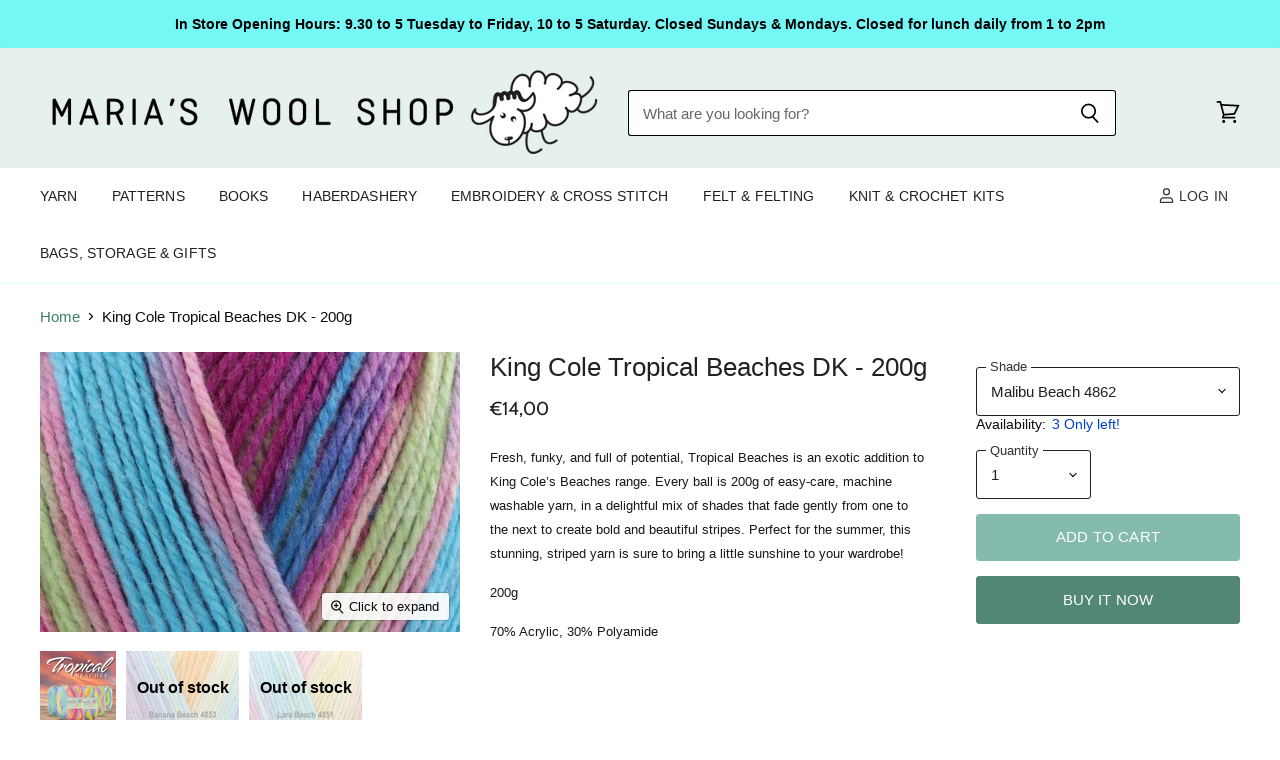

--- FILE ---
content_type: text/html; charset=utf-8
request_url: https://www.mariaswoolshop.ie/products/king-cole-tropical-beaches-dk-200g
body_size: 31351
content:
<!doctype html>
<html class="no-js no-touch" lang="en">
  <head>
    <meta charset="utf-8">
    <meta http-equiv="x-ua-compatible" content="IE=edge">

    <link rel="preconnect" href="https://cdn.shopify.com" crossorigin>

    
    

    <title>King Cole Tropical Beaches DK - 200g — Marias Wool Shop </title>

    
      <meta name="description" content="New from King Cole in the &#39;Beaches&#39; range.">
    

    
  <link rel="shortcut icon" href="//www.mariaswoolshop.ie/cdn/shop/files/android-chrome-192x192_32x32.png?v=1616246712" type="image/png">


    
      <link rel="canonical" href="https://www.mariaswoolshop.ie/products/king-cole-tropical-beaches-dk-200g" />
    

    <meta name="viewport" content="width=device-width">

    
    















<meta property="og:site_name" content="Marias Wool Shop ">
<meta property="og:url" content="https://www.mariaswoolshop.ie/products/king-cole-tropical-beaches-dk-200g">
<meta property="og:title" content="King Cole Tropical Beaches DK - 200g">
<meta property="og:type" content="website">
<meta property="og:description" content="New from King Cole in the &#39;Beaches&#39; range.">




    
    
    

    
    
    <meta
      property="og:image"
      content="https://www.mariaswoolshop.ie/cdn/shop/products/KingColeTropicalBeaches_1200x1194.jpg?v=1649869785"
    />
    <meta
      property="og:image:secure_url"
      content="https://www.mariaswoolshop.ie/cdn/shop/products/KingColeTropicalBeaches_1200x1194.jpg?v=1649869785"
    />
    <meta property="og:image:width" content="1200" />
    <meta property="og:image:height" content="1194" />
    
    
    <meta property="og:image:alt" content="Social media image" />
  
















<meta name="twitter:title" content="King Cole Tropical Beaches DK - 200g">
<meta name="twitter:description" content="New from King Cole in the &#39;Beaches&#39; range.">


    
    
    
      
      
      <meta name="twitter:card" content="summary_large_image">
    
    
    <meta
      property="twitter:image"
      content="https://www.mariaswoolshop.ie/cdn/shop/products/KingColeTropicalBeaches_1200x600_crop_center.jpg?v=1649869785"
    />
    <meta property="twitter:image:width" content="1200" />
    <meta property="twitter:image:height" content="600" />
    
    
    <meta property="twitter:image:alt" content="Social media image" />
  



    

    <link rel="preload" href="" as="font" crossorigin="anonymous">

    
      <link rel="preload" as="style" href="//www.mariaswoolshop.ie/cdn/shop/t/6/assets/theme.css?v=148770065402825834371759333755">
    

    <script>window.performance && window.performance.mark && window.performance.mark('shopify.content_for_header.start');</script><meta id="shopify-digital-wallet" name="shopify-digital-wallet" content="/54877651122/digital_wallets/dialog">
<meta name="shopify-checkout-api-token" content="d57c561faf46fa78a01ff85003f92e64">
<meta id="in-context-paypal-metadata" data-shop-id="54877651122" data-venmo-supported="false" data-environment="production" data-locale="en_US" data-paypal-v4="true" data-currency="EUR">
<link rel="alternate" type="application/json+oembed" href="https://www.mariaswoolshop.ie/products/king-cole-tropical-beaches-dk-200g.oembed">
<script async="async" src="/checkouts/internal/preloads.js?locale=en-IE"></script>
<script id="apple-pay-shop-capabilities" type="application/json">{"shopId":54877651122,"countryCode":"IE","currencyCode":"EUR","merchantCapabilities":["supports3DS"],"merchantId":"gid:\/\/shopify\/Shop\/54877651122","merchantName":"Marias Wool Shop ","requiredBillingContactFields":["postalAddress","email","phone"],"requiredShippingContactFields":["postalAddress","email","phone"],"shippingType":"shipping","supportedNetworks":["visa","maestro","masterCard","amex"],"total":{"type":"pending","label":"Marias Wool Shop ","amount":"1.00"},"shopifyPaymentsEnabled":true,"supportsSubscriptions":true}</script>
<script id="shopify-features" type="application/json">{"accessToken":"d57c561faf46fa78a01ff85003f92e64","betas":["rich-media-storefront-analytics"],"domain":"www.mariaswoolshop.ie","predictiveSearch":true,"shopId":54877651122,"locale":"en"}</script>
<script>var Shopify = Shopify || {};
Shopify.shop = "marias-wool-shop-tralee.myshopify.com";
Shopify.locale = "en";
Shopify.currency = {"active":"EUR","rate":"1.0"};
Shopify.country = "IE";
Shopify.theme = {"name":"Feature: Variant Image to Variant Dropdown","id":136277328093,"schema_name":"Superstore","schema_version":"3.1.3","theme_store_id":null,"role":"main"};
Shopify.theme.handle = "null";
Shopify.theme.style = {"id":null,"handle":null};
Shopify.cdnHost = "www.mariaswoolshop.ie/cdn";
Shopify.routes = Shopify.routes || {};
Shopify.routes.root = "/";</script>
<script type="module">!function(o){(o.Shopify=o.Shopify||{}).modules=!0}(window);</script>
<script>!function(o){function n(){var o=[];function n(){o.push(Array.prototype.slice.apply(arguments))}return n.q=o,n}var t=o.Shopify=o.Shopify||{};t.loadFeatures=n(),t.autoloadFeatures=n()}(window);</script>
<script id="shop-js-analytics" type="application/json">{"pageType":"product"}</script>
<script defer="defer" async type="module" src="//www.mariaswoolshop.ie/cdn/shopifycloud/shop-js/modules/v2/client.init-shop-cart-sync_IZsNAliE.en.esm.js"></script>
<script defer="defer" async type="module" src="//www.mariaswoolshop.ie/cdn/shopifycloud/shop-js/modules/v2/chunk.common_0OUaOowp.esm.js"></script>
<script type="module">
  await import("//www.mariaswoolshop.ie/cdn/shopifycloud/shop-js/modules/v2/client.init-shop-cart-sync_IZsNAliE.en.esm.js");
await import("//www.mariaswoolshop.ie/cdn/shopifycloud/shop-js/modules/v2/chunk.common_0OUaOowp.esm.js");

  window.Shopify.SignInWithShop?.initShopCartSync?.({"fedCMEnabled":true,"windoidEnabled":true});

</script>
<script>(function() {
  var isLoaded = false;
  function asyncLoad() {
    if (isLoaded) return;
    isLoaded = true;
    var urls = ["https:\/\/app.bestfreecdn.com\/storage\/js\/p-54877651122.js?ver=113\u0026shop=marias-wool-shop-tralee.myshopify.com","https:\/\/app.bestfreecdn.com\/storage\/js\/p-54877651122.js?ver=113\u0026shop=marias-wool-shop-tralee.myshopify.com","https:\/\/app.bestfreecdn.com\/storage\/js\/p-54877651122.js?ver=113\u0026shop=marias-wool-shop-tralee.myshopify.com","https:\/\/app.bestfreecdn.com\/storage\/js\/p-54877651122.js?ver=113\u0026shop=marias-wool-shop-tralee.myshopify.com","https:\/\/app.bestfreecdn.com\/storage\/js\/p-54877651122.js?ver=113\u0026shop=marias-wool-shop-tralee.myshopify.com","https:\/\/app.bestfreecdn.com\/storage\/js\/p-54877651122.js?ver=113\u0026shop=marias-wool-shop-tralee.myshopify.com","https:\/\/app.bestfreecdn.com\/storage\/js\/p-54877651122.js?ver=113\u0026shop=marias-wool-shop-tralee.myshopify.com","https:\/\/app.bestfreecdn.com\/storage\/js\/p-54877651122.js?ver=113\u0026shop=marias-wool-shop-tralee.myshopify.com"];
    for (var i = 0; i < urls.length; i++) {
      var s = document.createElement('script');
      s.type = 'text/javascript';
      s.async = true;
      s.src = urls[i];
      var x = document.getElementsByTagName('script')[0];
      x.parentNode.insertBefore(s, x);
    }
  };
  if(window.attachEvent) {
    window.attachEvent('onload', asyncLoad);
  } else {
    window.addEventListener('load', asyncLoad, false);
  }
})();</script>
<script id="__st">var __st={"a":54877651122,"offset":0,"reqid":"08107e2f-135a-42de-925d-1b950e4815ef-1768438068","pageurl":"www.mariaswoolshop.ie\/products\/king-cole-tropical-beaches-dk-200g","u":"2a71e88dcd9a","p":"product","rtyp":"product","rid":7654111150301};</script>
<script>window.ShopifyPaypalV4VisibilityTracking = true;</script>
<script id="captcha-bootstrap">!function(){'use strict';const t='contact',e='account',n='new_comment',o=[[t,t],['blogs',n],['comments',n],[t,'customer']],c=[[e,'customer_login'],[e,'guest_login'],[e,'recover_customer_password'],[e,'create_customer']],r=t=>t.map((([t,e])=>`form[action*='/${t}']:not([data-nocaptcha='true']) input[name='form_type'][value='${e}']`)).join(','),a=t=>()=>t?[...document.querySelectorAll(t)].map((t=>t.form)):[];function s(){const t=[...o],e=r(t);return a(e)}const i='password',u='form_key',d=['recaptcha-v3-token','g-recaptcha-response','h-captcha-response',i],f=()=>{try{return window.sessionStorage}catch{return}},m='__shopify_v',_=t=>t.elements[u];function p(t,e,n=!1){try{const o=window.sessionStorage,c=JSON.parse(o.getItem(e)),{data:r}=function(t){const{data:e,action:n}=t;return t[m]||n?{data:e,action:n}:{data:t,action:n}}(c);for(const[e,n]of Object.entries(r))t.elements[e]&&(t.elements[e].value=n);n&&o.removeItem(e)}catch(o){console.error('form repopulation failed',{error:o})}}const l='form_type',E='cptcha';function T(t){t.dataset[E]=!0}const w=window,h=w.document,L='Shopify',v='ce_forms',y='captcha';let A=!1;((t,e)=>{const n=(g='f06e6c50-85a8-45c8-87d0-21a2b65856fe',I='https://cdn.shopify.com/shopifycloud/storefront-forms-hcaptcha/ce_storefront_forms_captcha_hcaptcha.v1.5.2.iife.js',D={infoText:'Protected by hCaptcha',privacyText:'Privacy',termsText:'Terms'},(t,e,n)=>{const o=w[L][v],c=o.bindForm;if(c)return c(t,g,e,D).then(n);var r;o.q.push([[t,g,e,D],n]),r=I,A||(h.body.append(Object.assign(h.createElement('script'),{id:'captcha-provider',async:!0,src:r})),A=!0)});var g,I,D;w[L]=w[L]||{},w[L][v]=w[L][v]||{},w[L][v].q=[],w[L][y]=w[L][y]||{},w[L][y].protect=function(t,e){n(t,void 0,e),T(t)},Object.freeze(w[L][y]),function(t,e,n,w,h,L){const[v,y,A,g]=function(t,e,n){const i=e?o:[],u=t?c:[],d=[...i,...u],f=r(d),m=r(i),_=r(d.filter((([t,e])=>n.includes(e))));return[a(f),a(m),a(_),s()]}(w,h,L),I=t=>{const e=t.target;return e instanceof HTMLFormElement?e:e&&e.form},D=t=>v().includes(t);t.addEventListener('submit',(t=>{const e=I(t);if(!e)return;const n=D(e)&&!e.dataset.hcaptchaBound&&!e.dataset.recaptchaBound,o=_(e),c=g().includes(e)&&(!o||!o.value);(n||c)&&t.preventDefault(),c&&!n&&(function(t){try{if(!f())return;!function(t){const e=f();if(!e)return;const n=_(t);if(!n)return;const o=n.value;o&&e.removeItem(o)}(t);const e=Array.from(Array(32),(()=>Math.random().toString(36)[2])).join('');!function(t,e){_(t)||t.append(Object.assign(document.createElement('input'),{type:'hidden',name:u})),t.elements[u].value=e}(t,e),function(t,e){const n=f();if(!n)return;const o=[...t.querySelectorAll(`input[type='${i}']`)].map((({name:t})=>t)),c=[...d,...o],r={};for(const[a,s]of new FormData(t).entries())c.includes(a)||(r[a]=s);n.setItem(e,JSON.stringify({[m]:1,action:t.action,data:r}))}(t,e)}catch(e){console.error('failed to persist form',e)}}(e),e.submit())}));const S=(t,e)=>{t&&!t.dataset[E]&&(n(t,e.some((e=>e===t))),T(t))};for(const o of['focusin','change'])t.addEventListener(o,(t=>{const e=I(t);D(e)&&S(e,y())}));const B=e.get('form_key'),M=e.get(l),P=B&&M;t.addEventListener('DOMContentLoaded',(()=>{const t=y();if(P)for(const e of t)e.elements[l].value===M&&p(e,B);[...new Set([...A(),...v().filter((t=>'true'===t.dataset.shopifyCaptcha))])].forEach((e=>S(e,t)))}))}(h,new URLSearchParams(w.location.search),n,t,e,['guest_login'])})(!0,!0)}();</script>
<script integrity="sha256-4kQ18oKyAcykRKYeNunJcIwy7WH5gtpwJnB7kiuLZ1E=" data-source-attribution="shopify.loadfeatures" defer="defer" src="//www.mariaswoolshop.ie/cdn/shopifycloud/storefront/assets/storefront/load_feature-a0a9edcb.js" crossorigin="anonymous"></script>
<script data-source-attribution="shopify.dynamic_checkout.dynamic.init">var Shopify=Shopify||{};Shopify.PaymentButton=Shopify.PaymentButton||{isStorefrontPortableWallets:!0,init:function(){window.Shopify.PaymentButton.init=function(){};var t=document.createElement("script");t.src="https://www.mariaswoolshop.ie/cdn/shopifycloud/portable-wallets/latest/portable-wallets.en.js",t.type="module",document.head.appendChild(t)}};
</script>
<script data-source-attribution="shopify.dynamic_checkout.buyer_consent">
  function portableWalletsHideBuyerConsent(e){var t=document.getElementById("shopify-buyer-consent"),n=document.getElementById("shopify-subscription-policy-button");t&&n&&(t.classList.add("hidden"),t.setAttribute("aria-hidden","true"),n.removeEventListener("click",e))}function portableWalletsShowBuyerConsent(e){var t=document.getElementById("shopify-buyer-consent"),n=document.getElementById("shopify-subscription-policy-button");t&&n&&(t.classList.remove("hidden"),t.removeAttribute("aria-hidden"),n.addEventListener("click",e))}window.Shopify?.PaymentButton&&(window.Shopify.PaymentButton.hideBuyerConsent=portableWalletsHideBuyerConsent,window.Shopify.PaymentButton.showBuyerConsent=portableWalletsShowBuyerConsent);
</script>
<script>
  function portableWalletsCleanup(e){e&&e.src&&console.error("Failed to load portable wallets script "+e.src);var t=document.querySelectorAll("shopify-accelerated-checkout .shopify-payment-button__skeleton, shopify-accelerated-checkout-cart .wallet-cart-button__skeleton"),e=document.getElementById("shopify-buyer-consent");for(let e=0;e<t.length;e++)t[e].remove();e&&e.remove()}function portableWalletsNotLoadedAsModule(e){e instanceof ErrorEvent&&"string"==typeof e.message&&e.message.includes("import.meta")&&"string"==typeof e.filename&&e.filename.includes("portable-wallets")&&(window.removeEventListener("error",portableWalletsNotLoadedAsModule),window.Shopify.PaymentButton.failedToLoad=e,"loading"===document.readyState?document.addEventListener("DOMContentLoaded",window.Shopify.PaymentButton.init):window.Shopify.PaymentButton.init())}window.addEventListener("error",portableWalletsNotLoadedAsModule);
</script>

<script type="module" src="https://www.mariaswoolshop.ie/cdn/shopifycloud/portable-wallets/latest/portable-wallets.en.js" onError="portableWalletsCleanup(this)" crossorigin="anonymous"></script>
<script nomodule>
  document.addEventListener("DOMContentLoaded", portableWalletsCleanup);
</script>

<link id="shopify-accelerated-checkout-styles" rel="stylesheet" media="screen" href="https://www.mariaswoolshop.ie/cdn/shopifycloud/portable-wallets/latest/accelerated-checkout-backwards-compat.css" crossorigin="anonymous">
<style id="shopify-accelerated-checkout-cart">
        #shopify-buyer-consent {
  margin-top: 1em;
  display: inline-block;
  width: 100%;
}

#shopify-buyer-consent.hidden {
  display: none;
}

#shopify-subscription-policy-button {
  background: none;
  border: none;
  padding: 0;
  text-decoration: underline;
  font-size: inherit;
  cursor: pointer;
}

#shopify-subscription-policy-button::before {
  box-shadow: none;
}

      </style>

<script>window.performance && window.performance.mark && window.performance.mark('shopify.content_for_header.end');</script>

    <script>
      document.documentElement.className=document.documentElement.className.replace(/\bno-js\b/,'js');
      if(window.Shopify&&window.Shopify.designMode)document.documentElement.className+=' in-theme-editor';
      if(('ontouchstart' in window)||window.DocumentTouch&&document instanceof DocumentTouch)document.documentElement.className=document.documentElement.className.replace(/\bno-touch\b/,'has-touch');
    </script>

    <script src="//www.mariaswoolshop.ie/cdn/shop/t/6/assets/api.js?v=109089923798223915971671176037"></script>

    
      <link href="//www.mariaswoolshop.ie/cdn/shop/t/6/assets/theme.css?v=148770065402825834371759333755" rel="stylesheet" type="text/css" media="all" />
    

    

    
    <script>
      window.Theme = window.Theme || {};
      window.Theme.routes = {
        "root_url": "/",
        "account_url": "/account",
        "account_login_url": "/account/login",
        "account_logout_url": "/account/logout",
        "account_register_url": "/account/register",
        "account_addresses_url": "/account/addresses",
        "collections_url": "/collections",
        "all_products_collection_url": "/collections/all",
        "search_url": "/search",
        "cart_url": "/cart",
        "cart_add_url": "/cart/add",
        "cart_change_url": "/cart/change",
        "cart_clear_url": "/cart/clear",
        "product_recommendations_url": "/recommendations/products",
      };
    </script>
  <script type="application/ld+json" class="richsnippets">
          {
            "@context": "https://schema.org",
            "@id": "https:\/\/www.mariaswoolshop.ie\/products\/king-cole-tropical-beaches-dk-200g#product",
            "@type": "Product",
            "brand": {
              "@type": "Brand",
              "name": "Marias Wool Shop"
            },
            "sku":"king-cole-tropical-beaches-dk-200g-parrot-beach-4854",
            "mpn":"5057886997493",
            "description": "Fresh, funky, and full of potential, Tropical Beaches is an exotic addition to King Cole’s Beaches range. Every ball is 200g of easy-care, machine washable yarn, in a delightful mix of shades that fade gently from one to the next to create bold and beautiful stripes. Perfect for the summer, this stunning, striped yarn is sure to bring a little sunshine to your wardrobe!\n200g \n70% Acrylic, 30% Polyamide",
            "url": "https:\/\/www.mariaswoolshop.ie\/products\/king-cole-tropical-beaches-dk-200g",
            "name": "King Cole Tropical Beaches DK - 200g","image": [
                "https://www.mariaswoolshop.ie/cdn/shop/products/KingColeTropicalBeaches_1200x.jpg?v=1649869785",
                "https://www.mariaswoolshop.ie/cdn/shop/products/KingColeTropicalBeaches_1024x1024.jpg?v=1649869785",
                "https://www.mariaswoolshop.ie/cdn/shop/products/KingColeTropicalBeaches_768x768.jpg?v=1649869785"
            ],
            "itemCondition": "http://schema.org/NewCondition",
              "offers" : [
              {
                  "@type" : "Offer" ,
                  "priceCurrency" : "EUR",
                  
				  
                  "price" : "12.50",
                  
                  "priceValidUntil": "2026-04-15",
                  
                  "availability" : "http://schema.org/InStock",
                  
                  
                  "itemCondition": "http://schema.org/NewCondition",
                  

                  "sku": "king-cole-tropical-beaches-dk-200g-banana-beach-4853",

                  "name": "Banana beach 4853" ,"url" : "https://www.mariaswoolshop.ie/products/king-cole-tropical-beaches-dk-200g?variant=42654944428253" ,
                  "seller" : {
                      "@type" : "Organization" ,
                      "name" : "Marias Wool Shop "
                  }
              },
              {
                  "@type" : "Offer" ,
                  "priceCurrency" : "EUR",
                  
				  
                  "price" : "12.50",
                  
                  "priceValidUntil": "2026-04-15",
                  
                  "availability" : "http://schema.org/InStock",
                  
                  
                  "itemCondition": "http://schema.org/NewCondition",
                  

                  "sku": "king-cole-tropical-beaches-dk-200g-sunset-beach-4852",

                  "name": "Sunset Beach 4852" ,"url" : "https://www.mariaswoolshop.ie/products/king-cole-tropical-beaches-dk-200g?variant=42654944592093" ,
                  "seller" : {
                      "@type" : "Organization" ,
                      "name" : "Marias Wool Shop "
                  }
              },
              {
                  "@type" : "Offer" ,
                  "priceCurrency" : "EUR",
                  
				  
                  "price" : "12.50",
                  
                  "priceValidUntil": "2026-04-15",
                  
                  "availability" : "http://schema.org/InStock",
                  
                  
                  "itemCondition": "http://schema.org/NewCondition",
                  

                  "sku": "king-cole-tropical-beaches-dk-200g-patara-beach-4850",

                  "name": "Patara Beach 4850" ,"url" : "https://www.mariaswoolshop.ie/products/king-cole-tropical-beaches-dk-200g?variant=42654944690397" ,
                  "seller" : {
                      "@type" : "Organization" ,
                      "name" : "Marias Wool Shop "
                  }
              },
              {
                  "@type" : "Offer" ,
                  "priceCurrency" : "EUR",
                  
				  
                  "price" : "12.50",
                  
                  "priceValidUntil": "2026-04-15",
                  
                  "availability" : "http://schema.org/InStock",
                  
                  
                  "itemCondition": "http://schema.org/NewCondition",
                  

                  "sku": "king-cole-tropical-beaches-dk-200g-parrot-beach-4854",

                  "name": "Parrot Beach 4854" ,"url" : "https://www.mariaswoolshop.ie/products/king-cole-tropical-beaches-dk-200g?variant=42654944788701" ,
                  "seller" : {
                      "@type" : "Organization" ,
                      "name" : "Marias Wool Shop "
                  }
              },
              {
                  "@type" : "Offer" ,
                  "priceCurrency" : "EUR",
                  
				  
                  "price" : "12.50",
                  
                  "priceValidUntil": "2026-04-15",
                  
                  "availability" : "http://schema.org/InStock",
                  
                  
                  "itemCondition": "http://schema.org/NewCondition",
                  

                  "sku": "king-cole-tropical-beaches-dk-200g-miami-beach-4855",

                  "name": "Miami Beach 4855" ,"url" : "https://www.mariaswoolshop.ie/products/king-cole-tropical-beaches-dk-200g?variant=42654944887005" ,
                  "seller" : {
                      "@type" : "Organization" ,
                      "name" : "Marias Wool Shop "
                  }
              },
              {
                  "@type" : "Offer" ,
                  "priceCurrency" : "EUR",
                  
				  
                  "price" : "12.50",
                  
                  "priceValidUntil": "2026-04-15",
                  
                  "availability" : "http://schema.org/InStock",
                  
                  
                  "itemCondition": "http://schema.org/NewCondition",
                  

                  "sku": "king-cole-tropical-beaches-dk-200g-lara-beach-4851",

                  "name": "Lara Beach 4851" ,"url" : "https://www.mariaswoolshop.ie/products/king-cole-tropical-beaches-dk-200g?variant=42654944985309" ,
                  "seller" : {
                      "@type" : "Organization" ,
                      "name" : "Marias Wool Shop "
                  }
              },
              {
                  "@type" : "Offer" ,
                  "priceCurrency" : "EUR",
                  
				  
                  "price" : "12.50",
                  
                  "priceValidUntil": "2026-04-15",
                  
                  "availability" : "http://schema.org/InStock",
                  
                  
                  "itemCondition": "http://schema.org/NewCondition",
                  

                  "sku": "eba6-king-cole-tropical-beaches-dk-200g-clearwater-beach-4857",

                  "name": "Clearwater Beach 4857" ,"url" : "https://www.mariaswoolshop.ie/products/king-cole-tropical-beaches-dk-200g?variant=46495440404825" ,
                  "seller" : {
                      "@type" : "Organization" ,
                      "name" : "Marias Wool Shop "
                  }
              },
              {
                  "@type" : "Offer" ,
                  "priceCurrency" : "EUR",
                  
				  
                  "price" : "14.00",
                  
                  "priceValidUntil": "2026-04-15",
                  
                  "availability" : "http://schema.org/InStock",
                  
                  
                  "itemCondition": "http://schema.org/NewCondition",
                  


                  "name": "Olympus Beach 4859" ,"url" : "https://www.mariaswoolshop.ie/products/king-cole-tropical-beaches-dk-200g?variant=47842229322073" ,
                  "seller" : {
                      "@type" : "Organization" ,
                      "name" : "Marias Wool Shop "
                  }
              },
              {
                  "@type" : "Offer" ,
                  "priceCurrency" : "EUR",
                  
				  
                  "price" : "14.00",
                  
                  "priceValidUntil": "2026-04-15",
                  
                  "availability" : "http://schema.org/InStock",
                  
                  
                  "itemCondition": "http://schema.org/NewCondition",
                  


                  "name": "Pineapple Beach 4860" ,"url" : "https://www.mariaswoolshop.ie/products/king-cole-tropical-beaches-dk-200g?variant=47842229125465" ,
                  "seller" : {
                      "@type" : "Organization" ,
                      "name" : "Marias Wool Shop "
                  }
              },
              {
                  "@type" : "Offer" ,
                  "priceCurrency" : "EUR",
                  
				  
                  "price" : "14.00",
                  
                  "priceValidUntil": "2026-04-15",
                  
                  "availability" : "http://schema.org/InStock",
                  
                  
                  "itemCondition": "http://schema.org/NewCondition",
                  


                  "name": "Venice Beach 4861" ,"url" : "https://www.mariaswoolshop.ie/products/king-cole-tropical-beaches-dk-200g?variant=47842229027161" ,
                  "seller" : {
                      "@type" : "Organization" ,
                      "name" : "Marias Wool Shop "
                  }
              },
              {
                  "@type" : "Offer" ,
                  "priceCurrency" : "EUR",
                  
				  
                  "price" : "14.00",
                  
                  "priceValidUntil": "2026-04-15",
                  
                  "availability" : "http://schema.org/InStock",
                  
                  
                  "itemCondition": "http://schema.org/NewCondition",
                  


                  "name": "Malibu Beach 4862" ,"url" : "https://www.mariaswoolshop.ie/products/king-cole-tropical-beaches-dk-200g?variant=54501956026713" ,
                  "seller" : {
                      "@type" : "Organization" ,
                      "name" : "Marias Wool Shop "
                  }
              }
              
              ],"gtin13": "5057886997493"}
        </script>

        
        <script type="application/ld+json" class="richsnippets">
              {
              "@context": "https://schema.org/",
              "@graph": [
                {
                  "@context": "https://schema.org/",
                  "@type": "BreadcrumbList",
                  "itemListElement": [
                    {
                      "@type": "ListItem",
                      "position": "1",
                      "item": {
                        "name": "Home",
                        "@id": "https:\/\/www.mariaswoolshop.ie"
                      }
                    },
                    
                       {
                          "@type": "ListItem",
                          "position": "2",
                          "item": {
                            "@id": "https:\/\/www.mariaswoolshop.ie\/products\/king-cole-tropical-beaches-dk-200g",
                            "name": "King Cole Tropical Beaches DK - 200g",
                            "url": "https:\/\/www.mariaswoolshop.ie\/products\/king-cole-tropical-beaches-dk-200g"
                          }
                        }
                    
                  ]
                }
             ]
            }
            </script>

<script>
                document.addEventListener("DOMContentLoaded",function(t){(function(){if(typeof MutationObserver==="undefined"){return}var n=function(){var t=document.querySelectorAll("[itemtype]");for(var e=0,n=t.length;e<n;e++){var r=t[e];r.removeAttribute("itemtype");r.removeAttribute("itemscope");r.removeAttribute("itemprop")}var i=document.querySelectorAll('script[type="application/ld+json"]');for(var e=0,n=i.length;e<n;e++){var r=i[e];if(!r.classList.contains("richsnippets")){r.remove()}}};var t=new MutationObserver(function(t,e){n();e.disconnect();return});t.observe(document.getElementsByTagName("body")[0],{childList:true,subtree:true})})()});
            </script>
        

<!-- BEGIN app block: shopify://apps/ta-banner-pop-up/blocks/bss-banner-popup/2db47c8b-7637-4260-aa84-586b08e92aea --><script id='bss-banner-config-data'>
	if(typeof BSS_BP == "undefined") {
	  window.BSS_BP = {
	  	app_id: "155531739137",
			shop_id: "15791",
			is_watermark: "true",
			customer: null,
			shopDomain: "marias-wool-shop-tralee.myshopify.com",
			storefrontAccessToken: "5aed656de066b7045b296685225e78e4",
			popup: {
				configs: [],
			},
			banner: {
				configs: []
			},
			window_popup: {
				configs: []
			},
			popupSettings: {
				delay_time: 2,
				gap_time: 3,
			},
			page_type: "product",
			productPageId: "7654111150301",
			collectionPageId: "",
			noImageAvailableImgUrl: "https://cdn.shopify.com/extensions/019bba9f-8306-754a-a18a-684ca98c6f55/banner-popup-tae-331/assets/no-image-available.png",
			currentLocale: {
				name: "English",
				primary: true,
				iso_code: "en",
			},
			country: {
				name: "Ireland",
				iso_code: "IE",
				currencySymbol: "€",
				market_id: "1340637405",
			},
			is_locked: false,
			partner_development: false,
			excluded_ips: '[]',
		}
		Object.defineProperty(BSS_BP, 'plan_code', {
			enumerable: false,
			configurable: false,
			writable: false,
			value: "free",
		});
		Object.defineProperty(BSS_BP, 'is_exceed_quota', {
			enumerable: false,
			configurable: false,
			writable: false,
			value: "",
		});
		Object.defineProperty(BSS_BP, 'is_legacy', {
			enumerable: false,
			configurable: false,
			writable: false,
			value: "true",
		});
	}
</script>


	<link fetchpriority="high" rel="preload" as="script" href=https://cdn.shopify.com/extensions/019bba9f-8306-754a-a18a-684ca98c6f55/banner-popup-tae-331/assets/bss.bp.shared.js />
	<!-- BEGIN app snippet: window-popup-config --><!-- BSS Preload window popup image --><!-- Preload script -->
  
    <link rel="preload" href="https://cdn.shopify.com/extensions/019bba9f-8306-754a-a18a-684ca98c6f55/banner-popup-tae-331/assets/bss.bp.window-popup.js" as="script">
  

	<script id="bss-window-popup-config" type="application/json">
    {"configs":[],"dictionary":null}
  </script>

  <script>
    const bssWindowPopupConfig = document.querySelector("script#bss-window-popup-config");
    const parsedWPConfig = JSON.parse(bssWindowPopupConfig.textContent)  
    BSS_BP.window_popup.configs = parsedWPConfig.configs;
    BSS_BP.window_popup.dictionary = parsedWPConfig.dictionary || {};
  </script><!-- END app snippet -->
	<!-- BEGIN app snippet: banner-config --><!-- BSS Preload banner image --><!-- BSS Preload banner font --><!-- Preload script -->
  
    <link rel="preload" as="script" href="https://cdn.shopify.com/extensions/019bba9f-8306-754a-a18a-684ca98c6f55/banner-popup-tae-331/assets/bss.bp.banner.js" />
  

  <script id="bss-banner-config" type="application/json">
    {"configs":[],"dictionary":null }
  </script>
  <script>
    const bssBannerDataScript = document.querySelector("script#bss-banner-config");
    const parsed = JSON.parse(bssBannerDataScript.textContent)  
    BSS_BP.banner.configs = parsed.configs;
    BSS_BP.banner.dictionary = parsed.dictionary || {};
  </script><!-- END app snippet -->
	<!-- BEGIN app snippet: sale-popup-config --><script id="bss-sale-popup-config" type="application/json">
    {"configs":[],"dictionary":null,"popup_settings":{"delay_time":2,"gap_time":3}}
  </script>

  <script>
    const bssSalePopupConfig = document.querySelector("script#bss-sale-popup-config");
    const parsedSPConfig = JSON.parse(bssSalePopupConfig.textContent)  
    BSS_BP.popup.configs = parsedSPConfig.configs;
    BSS_BP.popup.dictionary = parsedSPConfig.dictionary || {};
    BSS_BP.popupSettings = parsedSPConfig.popup_settings || BSS_BP.popupSettings;
  </script><!-- END app snippet -->


<!-- BEGIN app snippet: support-code -->
<!-- END app snippet -->


	<script
		id='init_script'
		defer
		src='https://cdn.shopify.com/extensions/019bba9f-8306-754a-a18a-684ca98c6f55/banner-popup-tae-331/assets/bss.bp.index.js'
	></script>



<!-- END app block --><link href="https://monorail-edge.shopifysvc.com" rel="dns-prefetch">
<script>(function(){if ("sendBeacon" in navigator && "performance" in window) {try {var session_token_from_headers = performance.getEntriesByType('navigation')[0].serverTiming.find(x => x.name == '_s').description;} catch {var session_token_from_headers = undefined;}var session_cookie_matches = document.cookie.match(/_shopify_s=([^;]*)/);var session_token_from_cookie = session_cookie_matches && session_cookie_matches.length === 2 ? session_cookie_matches[1] : "";var session_token = session_token_from_headers || session_token_from_cookie || "";function handle_abandonment_event(e) {var entries = performance.getEntries().filter(function(entry) {return /monorail-edge.shopifysvc.com/.test(entry.name);});if (!window.abandonment_tracked && entries.length === 0) {window.abandonment_tracked = true;var currentMs = Date.now();var navigation_start = performance.timing.navigationStart;var payload = {shop_id: 54877651122,url: window.location.href,navigation_start,duration: currentMs - navigation_start,session_token,page_type: "product"};window.navigator.sendBeacon("https://monorail-edge.shopifysvc.com/v1/produce", JSON.stringify({schema_id: "online_store_buyer_site_abandonment/1.1",payload: payload,metadata: {event_created_at_ms: currentMs,event_sent_at_ms: currentMs}}));}}window.addEventListener('pagehide', handle_abandonment_event);}}());</script>
<script id="web-pixels-manager-setup">(function e(e,d,r,n,o){if(void 0===o&&(o={}),!Boolean(null===(a=null===(i=window.Shopify)||void 0===i?void 0:i.analytics)||void 0===a?void 0:a.replayQueue)){var i,a;window.Shopify=window.Shopify||{};var t=window.Shopify;t.analytics=t.analytics||{};var s=t.analytics;s.replayQueue=[],s.publish=function(e,d,r){return s.replayQueue.push([e,d,r]),!0};try{self.performance.mark("wpm:start")}catch(e){}var l=function(){var e={modern:/Edge?\/(1{2}[4-9]|1[2-9]\d|[2-9]\d{2}|\d{4,})\.\d+(\.\d+|)|Firefox\/(1{2}[4-9]|1[2-9]\d|[2-9]\d{2}|\d{4,})\.\d+(\.\d+|)|Chrom(ium|e)\/(9{2}|\d{3,})\.\d+(\.\d+|)|(Maci|X1{2}).+ Version\/(15\.\d+|(1[6-9]|[2-9]\d|\d{3,})\.\d+)([,.]\d+|)( \(\w+\)|)( Mobile\/\w+|) Safari\/|Chrome.+OPR\/(9{2}|\d{3,})\.\d+\.\d+|(CPU[ +]OS|iPhone[ +]OS|CPU[ +]iPhone|CPU IPhone OS|CPU iPad OS)[ +]+(15[._]\d+|(1[6-9]|[2-9]\d|\d{3,})[._]\d+)([._]\d+|)|Android:?[ /-](13[3-9]|1[4-9]\d|[2-9]\d{2}|\d{4,})(\.\d+|)(\.\d+|)|Android.+Firefox\/(13[5-9]|1[4-9]\d|[2-9]\d{2}|\d{4,})\.\d+(\.\d+|)|Android.+Chrom(ium|e)\/(13[3-9]|1[4-9]\d|[2-9]\d{2}|\d{4,})\.\d+(\.\d+|)|SamsungBrowser\/([2-9]\d|\d{3,})\.\d+/,legacy:/Edge?\/(1[6-9]|[2-9]\d|\d{3,})\.\d+(\.\d+|)|Firefox\/(5[4-9]|[6-9]\d|\d{3,})\.\d+(\.\d+|)|Chrom(ium|e)\/(5[1-9]|[6-9]\d|\d{3,})\.\d+(\.\d+|)([\d.]+$|.*Safari\/(?![\d.]+ Edge\/[\d.]+$))|(Maci|X1{2}).+ Version\/(10\.\d+|(1[1-9]|[2-9]\d|\d{3,})\.\d+)([,.]\d+|)( \(\w+\)|)( Mobile\/\w+|) Safari\/|Chrome.+OPR\/(3[89]|[4-9]\d|\d{3,})\.\d+\.\d+|(CPU[ +]OS|iPhone[ +]OS|CPU[ +]iPhone|CPU IPhone OS|CPU iPad OS)[ +]+(10[._]\d+|(1[1-9]|[2-9]\d|\d{3,})[._]\d+)([._]\d+|)|Android:?[ /-](13[3-9]|1[4-9]\d|[2-9]\d{2}|\d{4,})(\.\d+|)(\.\d+|)|Mobile Safari.+OPR\/([89]\d|\d{3,})\.\d+\.\d+|Android.+Firefox\/(13[5-9]|1[4-9]\d|[2-9]\d{2}|\d{4,})\.\d+(\.\d+|)|Android.+Chrom(ium|e)\/(13[3-9]|1[4-9]\d|[2-9]\d{2}|\d{4,})\.\d+(\.\d+|)|Android.+(UC? ?Browser|UCWEB|U3)[ /]?(15\.([5-9]|\d{2,})|(1[6-9]|[2-9]\d|\d{3,})\.\d+)\.\d+|SamsungBrowser\/(5\.\d+|([6-9]|\d{2,})\.\d+)|Android.+MQ{2}Browser\/(14(\.(9|\d{2,})|)|(1[5-9]|[2-9]\d|\d{3,})(\.\d+|))(\.\d+|)|K[Aa][Ii]OS\/(3\.\d+|([4-9]|\d{2,})\.\d+)(\.\d+|)/},d=e.modern,r=e.legacy,n=navigator.userAgent;return n.match(d)?"modern":n.match(r)?"legacy":"unknown"}(),u="modern"===l?"modern":"legacy",c=(null!=n?n:{modern:"",legacy:""})[u],f=function(e){return[e.baseUrl,"/wpm","/b",e.hashVersion,"modern"===e.buildTarget?"m":"l",".js"].join("")}({baseUrl:d,hashVersion:r,buildTarget:u}),m=function(e){var d=e.version,r=e.bundleTarget,n=e.surface,o=e.pageUrl,i=e.monorailEndpoint;return{emit:function(e){var a=e.status,t=e.errorMsg,s=(new Date).getTime(),l=JSON.stringify({metadata:{event_sent_at_ms:s},events:[{schema_id:"web_pixels_manager_load/3.1",payload:{version:d,bundle_target:r,page_url:o,status:a,surface:n,error_msg:t},metadata:{event_created_at_ms:s}}]});if(!i)return console&&console.warn&&console.warn("[Web Pixels Manager] No Monorail endpoint provided, skipping logging."),!1;try{return self.navigator.sendBeacon.bind(self.navigator)(i,l)}catch(e){}var u=new XMLHttpRequest;try{return u.open("POST",i,!0),u.setRequestHeader("Content-Type","text/plain"),u.send(l),!0}catch(e){return console&&console.warn&&console.warn("[Web Pixels Manager] Got an unhandled error while logging to Monorail."),!1}}}}({version:r,bundleTarget:l,surface:e.surface,pageUrl:self.location.href,monorailEndpoint:e.monorailEndpoint});try{o.browserTarget=l,function(e){var d=e.src,r=e.async,n=void 0===r||r,o=e.onload,i=e.onerror,a=e.sri,t=e.scriptDataAttributes,s=void 0===t?{}:t,l=document.createElement("script"),u=document.querySelector("head"),c=document.querySelector("body");if(l.async=n,l.src=d,a&&(l.integrity=a,l.crossOrigin="anonymous"),s)for(var f in s)if(Object.prototype.hasOwnProperty.call(s,f))try{l.dataset[f]=s[f]}catch(e){}if(o&&l.addEventListener("load",o),i&&l.addEventListener("error",i),u)u.appendChild(l);else{if(!c)throw new Error("Did not find a head or body element to append the script");c.appendChild(l)}}({src:f,async:!0,onload:function(){if(!function(){var e,d;return Boolean(null===(d=null===(e=window.Shopify)||void 0===e?void 0:e.analytics)||void 0===d?void 0:d.initialized)}()){var d=window.webPixelsManager.init(e)||void 0;if(d){var r=window.Shopify.analytics;r.replayQueue.forEach((function(e){var r=e[0],n=e[1],o=e[2];d.publishCustomEvent(r,n,o)})),r.replayQueue=[],r.publish=d.publishCustomEvent,r.visitor=d.visitor,r.initialized=!0}}},onerror:function(){return m.emit({status:"failed",errorMsg:"".concat(f," has failed to load")})},sri:function(e){var d=/^sha384-[A-Za-z0-9+/=]+$/;return"string"==typeof e&&d.test(e)}(c)?c:"",scriptDataAttributes:o}),m.emit({status:"loading"})}catch(e){m.emit({status:"failed",errorMsg:(null==e?void 0:e.message)||"Unknown error"})}}})({shopId: 54877651122,storefrontBaseUrl: "https://www.mariaswoolshop.ie",extensionsBaseUrl: "https://extensions.shopifycdn.com/cdn/shopifycloud/web-pixels-manager",monorailEndpoint: "https://monorail-edge.shopifysvc.com/unstable/produce_batch",surface: "storefront-renderer",enabledBetaFlags: ["2dca8a86","a0d5f9d2"],webPixelsConfigList: [{"id":"192872793","eventPayloadVersion":"v1","runtimeContext":"LAX","scriptVersion":"1","type":"CUSTOM","privacyPurposes":["ANALYTICS"],"name":"Google Analytics tag (migrated)"},{"id":"shopify-app-pixel","configuration":"{}","eventPayloadVersion":"v1","runtimeContext":"STRICT","scriptVersion":"0450","apiClientId":"shopify-pixel","type":"APP","privacyPurposes":["ANALYTICS","MARKETING"]},{"id":"shopify-custom-pixel","eventPayloadVersion":"v1","runtimeContext":"LAX","scriptVersion":"0450","apiClientId":"shopify-pixel","type":"CUSTOM","privacyPurposes":["ANALYTICS","MARKETING"]}],isMerchantRequest: false,initData: {"shop":{"name":"Marias Wool Shop ","paymentSettings":{"currencyCode":"EUR"},"myshopifyDomain":"marias-wool-shop-tralee.myshopify.com","countryCode":"IE","storefrontUrl":"https:\/\/www.mariaswoolshop.ie"},"customer":null,"cart":null,"checkout":null,"productVariants":[{"price":{"amount":12.5,"currencyCode":"EUR"},"product":{"title":"King Cole Tropical Beaches DK - 200g","vendor":"Marias Wool Shop","id":"7654111150301","untranslatedTitle":"King Cole Tropical Beaches DK - 200g","url":"\/products\/king-cole-tropical-beaches-dk-200g","type":"yarn"},"id":"42654944428253","image":{"src":"\/\/www.mariaswoolshop.ie\/cdn\/shop\/products\/kingCole_tropicalbeachesdk_BananaBeach-4853.jpg?v=1671623081"},"sku":"king-cole-tropical-beaches-dk-200g-banana-beach-4853","title":"Banana beach 4853","untranslatedTitle":"Banana beach 4853"},{"price":{"amount":12.5,"currencyCode":"EUR"},"product":{"title":"King Cole Tropical Beaches DK - 200g","vendor":"Marias Wool Shop","id":"7654111150301","untranslatedTitle":"King Cole Tropical Beaches DK - 200g","url":"\/products\/king-cole-tropical-beaches-dk-200g","type":"yarn"},"id":"42654944592093","image":{"src":"\/\/www.mariaswoolshop.ie\/cdn\/shop\/products\/kingCole_tropicalbeachesdk_SunsetBeach-4852.jpg?v=1671623080"},"sku":"king-cole-tropical-beaches-dk-200g-sunset-beach-4852","title":"Sunset Beach 4852","untranslatedTitle":"Sunset Beach 4852"},{"price":{"amount":12.5,"currencyCode":"EUR"},"product":{"title":"King Cole Tropical Beaches DK - 200g","vendor":"Marias Wool Shop","id":"7654111150301","untranslatedTitle":"King Cole Tropical Beaches DK - 200g","url":"\/products\/king-cole-tropical-beaches-dk-200g","type":"yarn"},"id":"42654944690397","image":{"src":"\/\/www.mariaswoolshop.ie\/cdn\/shop\/products\/kingCole_tropicalbeachesdk_PataraBeach-4850.jpg?v=1671623080"},"sku":"king-cole-tropical-beaches-dk-200g-patara-beach-4850","title":"Patara Beach 4850","untranslatedTitle":"Patara Beach 4850"},{"price":{"amount":12.5,"currencyCode":"EUR"},"product":{"title":"King Cole Tropical Beaches DK - 200g","vendor":"Marias Wool Shop","id":"7654111150301","untranslatedTitle":"King Cole Tropical Beaches DK - 200g","url":"\/products\/king-cole-tropical-beaches-dk-200g","type":"yarn"},"id":"42654944788701","image":{"src":"\/\/www.mariaswoolshop.ie\/cdn\/shop\/products\/kingCole_tropicalbeachesdk_ParrotBeach-4854.jpg?v=1671623081"},"sku":"king-cole-tropical-beaches-dk-200g-parrot-beach-4854","title":"Parrot Beach 4854","untranslatedTitle":"Parrot Beach 4854"},{"price":{"amount":12.5,"currencyCode":"EUR"},"product":{"title":"King Cole Tropical Beaches DK - 200g","vendor":"Marias Wool Shop","id":"7654111150301","untranslatedTitle":"King Cole Tropical Beaches DK - 200g","url":"\/products\/king-cole-tropical-beaches-dk-200g","type":"yarn"},"id":"42654944887005","image":{"src":"\/\/www.mariaswoolshop.ie\/cdn\/shop\/products\/kingCole_tropicalbeachesdk_MiamiBeach-4855.jpg?v=1671623081"},"sku":"king-cole-tropical-beaches-dk-200g-miami-beach-4855","title":"Miami Beach 4855","untranslatedTitle":"Miami Beach 4855"},{"price":{"amount":12.5,"currencyCode":"EUR"},"product":{"title":"King Cole Tropical Beaches DK - 200g","vendor":"Marias Wool Shop","id":"7654111150301","untranslatedTitle":"King Cole Tropical Beaches DK - 200g","url":"\/products\/king-cole-tropical-beaches-dk-200g","type":"yarn"},"id":"42654944985309","image":{"src":"\/\/www.mariaswoolshop.ie\/cdn\/shop\/products\/KingCole_tropicalbeachesdk_LaraBeach-4851.jpg?v=1671623081"},"sku":"king-cole-tropical-beaches-dk-200g-lara-beach-4851","title":"Lara Beach 4851","untranslatedTitle":"Lara Beach 4851"},{"price":{"amount":12.5,"currencyCode":"EUR"},"product":{"title":"King Cole Tropical Beaches DK - 200g","vendor":"Marias Wool Shop","id":"7654111150301","untranslatedTitle":"King Cole Tropical Beaches DK - 200g","url":"\/products\/king-cole-tropical-beaches-dk-200g","type":"yarn"},"id":"46495440404825","image":{"src":"\/\/www.mariaswoolshop.ie\/cdn\/shop\/files\/kingColeTropicalBeaches-ClearwaterBeach4857.jpg?v=1708528944"},"sku":"eba6-king-cole-tropical-beaches-dk-200g-clearwater-beach-4857","title":"Clearwater Beach 4857","untranslatedTitle":"Clearwater Beach 4857"},{"price":{"amount":14.0,"currencyCode":"EUR"},"product":{"title":"King Cole Tropical Beaches DK - 200g","vendor":"Marias Wool Shop","id":"7654111150301","untranslatedTitle":"King Cole Tropical Beaches DK - 200g","url":"\/products\/king-cole-tropical-beaches-dk-200g","type":"yarn"},"id":"47842229322073","image":{"src":"\/\/www.mariaswoolshop.ie\/cdn\/shop\/files\/KingColeTropicalBeaches-olympusBeach4859.jpg?v=1708527940"},"sku":"","title":"Olympus Beach 4859","untranslatedTitle":"Olympus Beach 4859"},{"price":{"amount":14.0,"currencyCode":"EUR"},"product":{"title":"King Cole Tropical Beaches DK - 200g","vendor":"Marias Wool Shop","id":"7654111150301","untranslatedTitle":"King Cole Tropical Beaches DK - 200g","url":"\/products\/king-cole-tropical-beaches-dk-200g","type":"yarn"},"id":"47842229125465","image":{"src":"\/\/www.mariaswoolshop.ie\/cdn\/shop\/files\/KingColeTropicalBeaches-pineappleBeach4860.jpg?v=1708527915"},"sku":"","title":"Pineapple Beach 4860","untranslatedTitle":"Pineapple Beach 4860"},{"price":{"amount":14.0,"currencyCode":"EUR"},"product":{"title":"King Cole Tropical Beaches DK - 200g","vendor":"Marias Wool Shop","id":"7654111150301","untranslatedTitle":"King Cole Tropical Beaches DK - 200g","url":"\/products\/king-cole-tropical-beaches-dk-200g","type":"yarn"},"id":"47842229027161","image":{"src":"\/\/www.mariaswoolshop.ie\/cdn\/shop\/files\/KingColeTropicalBeaches-veniceBeach4861.jpg?v=1708527961"},"sku":"","title":"Venice Beach 4861","untranslatedTitle":"Venice Beach 4861"},{"price":{"amount":14.0,"currencyCode":"EUR"},"product":{"title":"King Cole Tropical Beaches DK - 200g","vendor":"Marias Wool Shop","id":"7654111150301","untranslatedTitle":"King Cole Tropical Beaches DK - 200g","url":"\/products\/king-cole-tropical-beaches-dk-200g","type":"yarn"},"id":"54501956026713","image":{"src":"\/\/www.mariaswoolshop.ie\/cdn\/shop\/files\/kingColeTropicalBeaches-MalibuBeach4862.jpg?v=1746093926"},"sku":"","title":"Malibu Beach 4862","untranslatedTitle":"Malibu Beach 4862"}],"purchasingCompany":null},},"https://www.mariaswoolshop.ie/cdn","7cecd0b6w90c54c6cpe92089d5m57a67346",{"modern":"","legacy":""},{"shopId":"54877651122","storefrontBaseUrl":"https:\/\/www.mariaswoolshop.ie","extensionBaseUrl":"https:\/\/extensions.shopifycdn.com\/cdn\/shopifycloud\/web-pixels-manager","surface":"storefront-renderer","enabledBetaFlags":"[\"2dca8a86\", \"a0d5f9d2\"]","isMerchantRequest":"false","hashVersion":"7cecd0b6w90c54c6cpe92089d5m57a67346","publish":"custom","events":"[[\"page_viewed\",{}],[\"product_viewed\",{\"productVariant\":{\"price\":{\"amount\":12.5,\"currencyCode\":\"EUR\"},\"product\":{\"title\":\"King Cole Tropical Beaches DK - 200g\",\"vendor\":\"Marias Wool Shop\",\"id\":\"7654111150301\",\"untranslatedTitle\":\"King Cole Tropical Beaches DK - 200g\",\"url\":\"\/products\/king-cole-tropical-beaches-dk-200g\",\"type\":\"yarn\"},\"id\":\"42654944788701\",\"image\":{\"src\":\"\/\/www.mariaswoolshop.ie\/cdn\/shop\/products\/kingCole_tropicalbeachesdk_ParrotBeach-4854.jpg?v=1671623081\"},\"sku\":\"king-cole-tropical-beaches-dk-200g-parrot-beach-4854\",\"title\":\"Parrot Beach 4854\",\"untranslatedTitle\":\"Parrot Beach 4854\"}}]]"});</script><script>
  window.ShopifyAnalytics = window.ShopifyAnalytics || {};
  window.ShopifyAnalytics.meta = window.ShopifyAnalytics.meta || {};
  window.ShopifyAnalytics.meta.currency = 'EUR';
  var meta = {"product":{"id":7654111150301,"gid":"gid:\/\/shopify\/Product\/7654111150301","vendor":"Marias Wool Shop","type":"yarn","handle":"king-cole-tropical-beaches-dk-200g","variants":[{"id":42654944428253,"price":1250,"name":"King Cole Tropical Beaches DK - 200g - Banana beach 4853","public_title":"Banana beach 4853","sku":"king-cole-tropical-beaches-dk-200g-banana-beach-4853"},{"id":42654944592093,"price":1250,"name":"King Cole Tropical Beaches DK - 200g - Sunset Beach 4852","public_title":"Sunset Beach 4852","sku":"king-cole-tropical-beaches-dk-200g-sunset-beach-4852"},{"id":42654944690397,"price":1250,"name":"King Cole Tropical Beaches DK - 200g - Patara Beach 4850","public_title":"Patara Beach 4850","sku":"king-cole-tropical-beaches-dk-200g-patara-beach-4850"},{"id":42654944788701,"price":1250,"name":"King Cole Tropical Beaches DK - 200g - Parrot Beach 4854","public_title":"Parrot Beach 4854","sku":"king-cole-tropical-beaches-dk-200g-parrot-beach-4854"},{"id":42654944887005,"price":1250,"name":"King Cole Tropical Beaches DK - 200g - Miami Beach 4855","public_title":"Miami Beach 4855","sku":"king-cole-tropical-beaches-dk-200g-miami-beach-4855"},{"id":42654944985309,"price":1250,"name":"King Cole Tropical Beaches DK - 200g - Lara Beach 4851","public_title":"Lara Beach 4851","sku":"king-cole-tropical-beaches-dk-200g-lara-beach-4851"},{"id":46495440404825,"price":1250,"name":"King Cole Tropical Beaches DK - 200g - Clearwater Beach 4857","public_title":"Clearwater Beach 4857","sku":"eba6-king-cole-tropical-beaches-dk-200g-clearwater-beach-4857"},{"id":47842229322073,"price":1400,"name":"King Cole Tropical Beaches DK - 200g - Olympus Beach 4859","public_title":"Olympus Beach 4859","sku":""},{"id":47842229125465,"price":1400,"name":"King Cole Tropical Beaches DK - 200g - Pineapple Beach 4860","public_title":"Pineapple Beach 4860","sku":""},{"id":47842229027161,"price":1400,"name":"King Cole Tropical Beaches DK - 200g - Venice Beach 4861","public_title":"Venice Beach 4861","sku":""},{"id":54501956026713,"price":1400,"name":"King Cole Tropical Beaches DK - 200g - Malibu Beach 4862","public_title":"Malibu Beach 4862","sku":""}],"remote":false},"page":{"pageType":"product","resourceType":"product","resourceId":7654111150301,"requestId":"08107e2f-135a-42de-925d-1b950e4815ef-1768438068"}};
  for (var attr in meta) {
    window.ShopifyAnalytics.meta[attr] = meta[attr];
  }
</script>
<script class="analytics">
  (function () {
    var customDocumentWrite = function(content) {
      var jquery = null;

      if (window.jQuery) {
        jquery = window.jQuery;
      } else if (window.Checkout && window.Checkout.$) {
        jquery = window.Checkout.$;
      }

      if (jquery) {
        jquery('body').append(content);
      }
    };

    var hasLoggedConversion = function(token) {
      if (token) {
        return document.cookie.indexOf('loggedConversion=' + token) !== -1;
      }
      return false;
    }

    var setCookieIfConversion = function(token) {
      if (token) {
        var twoMonthsFromNow = new Date(Date.now());
        twoMonthsFromNow.setMonth(twoMonthsFromNow.getMonth() + 2);

        document.cookie = 'loggedConversion=' + token + '; expires=' + twoMonthsFromNow;
      }
    }

    var trekkie = window.ShopifyAnalytics.lib = window.trekkie = window.trekkie || [];
    if (trekkie.integrations) {
      return;
    }
    trekkie.methods = [
      'identify',
      'page',
      'ready',
      'track',
      'trackForm',
      'trackLink'
    ];
    trekkie.factory = function(method) {
      return function() {
        var args = Array.prototype.slice.call(arguments);
        args.unshift(method);
        trekkie.push(args);
        return trekkie;
      };
    };
    for (var i = 0; i < trekkie.methods.length; i++) {
      var key = trekkie.methods[i];
      trekkie[key] = trekkie.factory(key);
    }
    trekkie.load = function(config) {
      trekkie.config = config || {};
      trekkie.config.initialDocumentCookie = document.cookie;
      var first = document.getElementsByTagName('script')[0];
      var script = document.createElement('script');
      script.type = 'text/javascript';
      script.onerror = function(e) {
        var scriptFallback = document.createElement('script');
        scriptFallback.type = 'text/javascript';
        scriptFallback.onerror = function(error) {
                var Monorail = {
      produce: function produce(monorailDomain, schemaId, payload) {
        var currentMs = new Date().getTime();
        var event = {
          schema_id: schemaId,
          payload: payload,
          metadata: {
            event_created_at_ms: currentMs,
            event_sent_at_ms: currentMs
          }
        };
        return Monorail.sendRequest("https://" + monorailDomain + "/v1/produce", JSON.stringify(event));
      },
      sendRequest: function sendRequest(endpointUrl, payload) {
        // Try the sendBeacon API
        if (window && window.navigator && typeof window.navigator.sendBeacon === 'function' && typeof window.Blob === 'function' && !Monorail.isIos12()) {
          var blobData = new window.Blob([payload], {
            type: 'text/plain'
          });

          if (window.navigator.sendBeacon(endpointUrl, blobData)) {
            return true;
          } // sendBeacon was not successful

        } // XHR beacon

        var xhr = new XMLHttpRequest();

        try {
          xhr.open('POST', endpointUrl);
          xhr.setRequestHeader('Content-Type', 'text/plain');
          xhr.send(payload);
        } catch (e) {
          console.log(e);
        }

        return false;
      },
      isIos12: function isIos12() {
        return window.navigator.userAgent.lastIndexOf('iPhone; CPU iPhone OS 12_') !== -1 || window.navigator.userAgent.lastIndexOf('iPad; CPU OS 12_') !== -1;
      }
    };
    Monorail.produce('monorail-edge.shopifysvc.com',
      'trekkie_storefront_load_errors/1.1',
      {shop_id: 54877651122,
      theme_id: 136277328093,
      app_name: "storefront",
      context_url: window.location.href,
      source_url: "//www.mariaswoolshop.ie/cdn/s/trekkie.storefront.55c6279c31a6628627b2ba1c5ff367020da294e2.min.js"});

        };
        scriptFallback.async = true;
        scriptFallback.src = '//www.mariaswoolshop.ie/cdn/s/trekkie.storefront.55c6279c31a6628627b2ba1c5ff367020da294e2.min.js';
        first.parentNode.insertBefore(scriptFallback, first);
      };
      script.async = true;
      script.src = '//www.mariaswoolshop.ie/cdn/s/trekkie.storefront.55c6279c31a6628627b2ba1c5ff367020da294e2.min.js';
      first.parentNode.insertBefore(script, first);
    };
    trekkie.load(
      {"Trekkie":{"appName":"storefront","development":false,"defaultAttributes":{"shopId":54877651122,"isMerchantRequest":null,"themeId":136277328093,"themeCityHash":"1921629742730021232","contentLanguage":"en","currency":"EUR","eventMetadataId":"ebdd8fb3-140b-4024-8653-8256a3af7d19"},"isServerSideCookieWritingEnabled":true,"monorailRegion":"shop_domain","enabledBetaFlags":["65f19447"]},"Session Attribution":{},"S2S":{"facebookCapiEnabled":false,"source":"trekkie-storefront-renderer","apiClientId":580111}}
    );

    var loaded = false;
    trekkie.ready(function() {
      if (loaded) return;
      loaded = true;

      window.ShopifyAnalytics.lib = window.trekkie;

      var originalDocumentWrite = document.write;
      document.write = customDocumentWrite;
      try { window.ShopifyAnalytics.merchantGoogleAnalytics.call(this); } catch(error) {};
      document.write = originalDocumentWrite;

      window.ShopifyAnalytics.lib.page(null,{"pageType":"product","resourceType":"product","resourceId":7654111150301,"requestId":"08107e2f-135a-42de-925d-1b950e4815ef-1768438068","shopifyEmitted":true});

      var match = window.location.pathname.match(/checkouts\/(.+)\/(thank_you|post_purchase)/)
      var token = match? match[1]: undefined;
      if (!hasLoggedConversion(token)) {
        setCookieIfConversion(token);
        window.ShopifyAnalytics.lib.track("Viewed Product",{"currency":"EUR","variantId":42654944428253,"productId":7654111150301,"productGid":"gid:\/\/shopify\/Product\/7654111150301","name":"King Cole Tropical Beaches DK - 200g - Banana beach 4853","price":"12.50","sku":"king-cole-tropical-beaches-dk-200g-banana-beach-4853","brand":"Marias Wool Shop","variant":"Banana beach 4853","category":"yarn","nonInteraction":true,"remote":false},undefined,undefined,{"shopifyEmitted":true});
      window.ShopifyAnalytics.lib.track("monorail:\/\/trekkie_storefront_viewed_product\/1.1",{"currency":"EUR","variantId":42654944428253,"productId":7654111150301,"productGid":"gid:\/\/shopify\/Product\/7654111150301","name":"King Cole Tropical Beaches DK - 200g - Banana beach 4853","price":"12.50","sku":"king-cole-tropical-beaches-dk-200g-banana-beach-4853","brand":"Marias Wool Shop","variant":"Banana beach 4853","category":"yarn","nonInteraction":true,"remote":false,"referer":"https:\/\/www.mariaswoolshop.ie\/products\/king-cole-tropical-beaches-dk-200g"});
      }
    });


        var eventsListenerScript = document.createElement('script');
        eventsListenerScript.async = true;
        eventsListenerScript.src = "//www.mariaswoolshop.ie/cdn/shopifycloud/storefront/assets/shop_events_listener-3da45d37.js";
        document.getElementsByTagName('head')[0].appendChild(eventsListenerScript);

})();</script>
  <script>
  if (!window.ga || (window.ga && typeof window.ga !== 'function')) {
    window.ga = function ga() {
      (window.ga.q = window.ga.q || []).push(arguments);
      if (window.Shopify && window.Shopify.analytics && typeof window.Shopify.analytics.publish === 'function') {
        window.Shopify.analytics.publish("ga_stub_called", {}, {sendTo: "google_osp_migration"});
      }
      console.error("Shopify's Google Analytics stub called with:", Array.from(arguments), "\nSee https://help.shopify.com/manual/promoting-marketing/pixels/pixel-migration#google for more information.");
    };
    if (window.Shopify && window.Shopify.analytics && typeof window.Shopify.analytics.publish === 'function') {
      window.Shopify.analytics.publish("ga_stub_initialized", {}, {sendTo: "google_osp_migration"});
    }
  }
</script>
<script
  defer
  src="https://www.mariaswoolshop.ie/cdn/shopifycloud/perf-kit/shopify-perf-kit-3.0.3.min.js"
  data-application="storefront-renderer"
  data-shop-id="54877651122"
  data-render-region="gcp-us-east1"
  data-page-type="product"
  data-theme-instance-id="136277328093"
  data-theme-name="Superstore"
  data-theme-version="3.1.3"
  data-monorail-region="shop_domain"
  data-resource-timing-sampling-rate="10"
  data-shs="true"
  data-shs-beacon="true"
  data-shs-export-with-fetch="true"
  data-shs-logs-sample-rate="1"
  data-shs-beacon-endpoint="https://www.mariaswoolshop.ie/api/collect"
></script>
</head>


  <body
    
    class="template-product"
    
      data-instant-allow-query-string
    
  >
    <a class="skip-to-main" href="#site-main">Skip to content</a>
    <div id="shopify-section-static-announcement" class="shopify-section site-announcement"><script
  type="application/json"
  data-section-id="static-announcement"
  data-section-type="static-announcement">
</script>









  
    <div
      class="
        announcement-bar
        
      "
      style="
        color: #000000;
        background: #74f7f5;
      ">
      

      
        <div class="announcement-bar-text">
          In Store Opening Hours: 9.30 to 5 Tuesday to Friday, 10 to 5 Saturday. Closed Sundays & Mondays. Closed for lunch daily from 1 to 2pm
        </div>
      

      <div class="announcement-bar-text-mobile">
        
          In Store Opening Hours: 9.30 to 5 Tuesday to Friday, 10 to 5 Saturday. Closed Sundays & Mondays. Closed for lunch daily from 1 to 2pm
        
      </div>
    </div>
  


</div>
    <div id="shopify-section-static-utility-bar" class="shopify-section"><style data-shopify>
  .utility-bar {
    background-color: #50cf6f;
  }

  .utility-bar a {
    color: #ffffff;
  }

  .utility-bar a:hover {
    color: #ffffff;
  }
</style>

<script
  type="application/json"
  data-section-type="static-utility-bar"
  data-section-id="static-utility-bar"
  data-section-data
>
  {
    "settings": {
      "mobile_layout": "above"
    }
  }
</script>



</div>

    
        <div id="shopify-section-static-header" class="shopify-section site-header-wrapper">

<style data-shopify>
  .small-promo-heading,
  .small-promo-text-desktop,
  .small-promo-text-mobile {
    color: #000000;
  }

  .small-promo-icon {
    color: #000000;
  }
</style>

<script
  type="application/json"
  data-section-id="static-header"
  data-section-type="static-header"
  data-section-data>
  {
    "settings": {
      "header_layout": "traditional",
      "sticky_header": true,
      "live_search": {
        "enable": true,
        "content_types": "article,page,product",
        "money_format": "€{{amount_with_comma_separator}}",
        "context": {
          "view_all_results": "View all results",
          "view_all_products": "View all products",
          "content_results": {
            "title": "Posts and pages",
            "no_results": "No results."
          },
          "no_results_products": {
            "title": "No products for “*terms*”.",
            "message": "Sorry, we couldn’t find any matches."
          }
        }
      }
    }
  }
</script>



<header
  class="site-header site-header--traditional site-header-nav--open"
  role="banner"
  data-site-header
>
  <div
    class="
      site-header-main
      
        site-header--full-width
      
    "
    data-site-header-main
  >
    <a class="site-header-button site-header-menu-button" href="#" data-menu-toggle>
      <div class="site-header-icon site-header-menu-icon" tabindex="-1">
        
                                                                                      <svg class="icon-menu "    aria-hidden="true"    focusable="false"    role="presentation"    xmlns="http://www.w3.org/2000/svg" width="22" height="18" viewBox="0 0 22 18" fill="none">          <title>Menu icon</title>        <path d="M21 2H1" stroke="currentColor" stroke-width="2" stroke-linecap="square" stroke-linejoin="round"/>      <path d="M21 9H1" stroke="currentColor" stroke-width="2" stroke-linecap="square" stroke-linejoin="round"/>      <path d="M21 16H1" stroke="currentColor" stroke-width="2" stroke-linecap="square" stroke-linejoin="round"/>    </svg>                            

        <div class="nav-toggle-ie-11">
          
                                                                                          <svg class="icon-search-close "    aria-hidden="true"    focusable="false"    role="presentation"    xmlns="http://www.w3.org/2000/svg" width="18" height="18" viewBox="0 0 18 18" fill="none">          <title>Translation missing: en.general.icons.icon_search_close icon</title>        <path d="M17 1L1 17" stroke="currentColor" stroke-width="2" stroke-linejoin="round"/>      <path d="M1 1L17 17" stroke="currentColor" stroke-width="2" stroke-linejoin="round"/>    </svg>                        

        </div>
        <span class="visually-hidden">Menu</span>
      </div>
    </a>

    <div
      class="
        site-header-main-content
        
      "
    >
      <div class="site-header-logo">
        <a
          class="site-logo"
          href="/">
          
            

          
            
            

            

            

  

  <img
    
      src="//www.mariaswoolshop.ie/cdn/shop/files/carlNewHeader_564x90.png?v=1737979923"
    
    alt="Marias Wool Shop"

    
      data-rimg
      srcset="//www.mariaswoolshop.ie/cdn/shop/files/carlNewHeader_564x90.png?v=1737979923 1x, //www.mariaswoolshop.ie/cdn/shop/files/carlNewHeader_694x111.png?v=1737979923 1.23x"
    

    class="desktop-logo-image"
    style="
              height: 90px;
            "
    
  >




            
          

          
            

            
            

            

            

  

  <img
    
      src="//www.mariaswoolshop.ie/cdn/shop/files/carlNewHeader_188x30.png?v=1737979923"
    
    alt="Marias Wool Shop"

    
      data-rimg
      srcset="//www.mariaswoolshop.ie/cdn/shop/files/carlNewHeader_188x30.png?v=1737979923 1x, //www.mariaswoolshop.ie/cdn/shop/files/carlNewHeader_376x60.png?v=1737979923 2x, //www.mariaswoolshop.ie/cdn/shop/files/carlNewHeader_564x90.png?v=1737979923 3x, //www.mariaswoolshop.ie/cdn/shop/files/carlNewHeader_696x111.png?v=1737979923 3.7x"
    

    class="mobile-logo-image"
    style="
              height: 30px;
            "
    
  >




            
          
        </a>
      </div>

      



<div class="live-search" data-live-search>
  <form
    class="live-search-form form-fields-inline"
    action="/search"
    method="get"
    role="search"
    aria-label="Product"
    data-live-search-form
  >
    <input type="hidden" name="type" value="article,page,product">
    <div class="form-field no-label">
      <input
        class="form-field-input live-search-form-field"
        type="text"
        name="q"
        aria-label="Search"
        placeholder="What are you looking for?"
        
        autocomplete="off"
        data-live-search-input>
      <button
        type="button"
        class="live-search-takeover-cancel"
        data-live-search-takeover-cancel>
        Cancel
      </button>

      <button
        class="live-search-button"
        type="submit"
        aria-label="Search"
        data-live-search-submit
      >
        <span class="search-icon search-icon--inactive">
          
                                                                                        <svg class="icon-search "    aria-hidden="true"    focusable="false"    role="presentation"    xmlns="http://www.w3.org/2000/svg" width="21" height="24" viewBox="0 0 21 24" fill="none">          <title>Search icon</title>        <path d="M19.5 21.5L13.6155 15.1628" stroke="currentColor" stroke-width="1.75"/>      <circle cx="9.5" cy="9.5" r="7" stroke="currentColor" stroke-width="1.75"/>    </svg>                          

        </span>
        <span class="search-icon search-icon--active">
          
                                                                                                <svg class="icon-spinner "    aria-hidden="true"    focusable="false"    role="presentation"    xmlns="http://www.w3.org/2000/svg" width="26" height="26" viewBox="0 0 26 26" fill="none">          <title>Spinner icon</title>        <circle opacity="0.29" cx="13" cy="13" r="11" stroke="currentColor" stroke-width="2"/>      <path d="M24 13C24 19.0751 19.0751 24 13 24" stroke="currentColor" stroke-width="2"/>    </svg>                  

        </span>
      </button>
    </div>

    <div class="search-flydown" data-live-search-flydown>
      <div class="search-flydown--placeholder" data-live-search-placeholder>
        <div class="search-flydown--product-items">
          
            <a class="search-flydown--product search-flydown--product" href="#">
                <div class="search-flydown--product-image">
                  <svg class="placeholder--image placeholder--content-image" xmlns="http://www.w3.org/2000/svg" viewBox="0 0 525.5 525.5"><path d="M324.5 212.7H203c-1.6 0-2.8 1.3-2.8 2.8V308c0 1.6 1.3 2.8 2.8 2.8h121.6c1.6 0 2.8-1.3 2.8-2.8v-92.5c0-1.6-1.3-2.8-2.9-2.8zm1.1 95.3c0 .6-.5 1.1-1.1 1.1H203c-.6 0-1.1-.5-1.1-1.1v-92.5c0-.6.5-1.1 1.1-1.1h121.6c.6 0 1.1.5 1.1 1.1V308z"/><path d="M210.4 299.5H240v.1s.1 0 .2-.1h75.2v-76.2h-105v76.2zm1.8-7.2l20-20c1.6-1.6 3.8-2.5 6.1-2.5s4.5.9 6.1 2.5l1.5 1.5 16.8 16.8c-12.9 3.3-20.7 6.3-22.8 7.2h-27.7v-5.5zm101.5-10.1c-20.1 1.7-36.7 4.8-49.1 7.9l-16.9-16.9 26.3-26.3c1.6-1.6 3.8-2.5 6.1-2.5s4.5.9 6.1 2.5l27.5 27.5v7.8zm-68.9 15.5c9.7-3.5 33.9-10.9 68.9-13.8v13.8h-68.9zm68.9-72.7v46.8l-26.2-26.2c-1.9-1.9-4.5-3-7.3-3s-5.4 1.1-7.3 3l-26.3 26.3-.9-.9c-1.9-1.9-4.5-3-7.3-3s-5.4 1.1-7.3 3l-18.8 18.8V225h101.4z"/><path d="M232.8 254c4.6 0 8.3-3.7 8.3-8.3s-3.7-8.3-8.3-8.3-8.3 3.7-8.3 8.3 3.7 8.3 8.3 8.3zm0-14.9c3.6 0 6.6 2.9 6.6 6.6s-2.9 6.6-6.6 6.6-6.6-2.9-6.6-6.6 3-6.6 6.6-6.6z"/></svg>
                </div>

              <div class="search-flydown--product-text">
                <span class="search-flydown--product-title placeholder--content-text"></span>
                <span class="search-flydown--product-price placeholder--content-text"></span>
              </div>
            </a>
          
            <a class="search-flydown--product search-flydown--product" href="#">
                <div class="search-flydown--product-image">
                  <svg class="placeholder--image placeholder--content-image" xmlns="http://www.w3.org/2000/svg" viewBox="0 0 525.5 525.5"><path d="M324.5 212.7H203c-1.6 0-2.8 1.3-2.8 2.8V308c0 1.6 1.3 2.8 2.8 2.8h121.6c1.6 0 2.8-1.3 2.8-2.8v-92.5c0-1.6-1.3-2.8-2.9-2.8zm1.1 95.3c0 .6-.5 1.1-1.1 1.1H203c-.6 0-1.1-.5-1.1-1.1v-92.5c0-.6.5-1.1 1.1-1.1h121.6c.6 0 1.1.5 1.1 1.1V308z"/><path d="M210.4 299.5H240v.1s.1 0 .2-.1h75.2v-76.2h-105v76.2zm1.8-7.2l20-20c1.6-1.6 3.8-2.5 6.1-2.5s4.5.9 6.1 2.5l1.5 1.5 16.8 16.8c-12.9 3.3-20.7 6.3-22.8 7.2h-27.7v-5.5zm101.5-10.1c-20.1 1.7-36.7 4.8-49.1 7.9l-16.9-16.9 26.3-26.3c1.6-1.6 3.8-2.5 6.1-2.5s4.5.9 6.1 2.5l27.5 27.5v7.8zm-68.9 15.5c9.7-3.5 33.9-10.9 68.9-13.8v13.8h-68.9zm68.9-72.7v46.8l-26.2-26.2c-1.9-1.9-4.5-3-7.3-3s-5.4 1.1-7.3 3l-26.3 26.3-.9-.9c-1.9-1.9-4.5-3-7.3-3s-5.4 1.1-7.3 3l-18.8 18.8V225h101.4z"/><path d="M232.8 254c4.6 0 8.3-3.7 8.3-8.3s-3.7-8.3-8.3-8.3-8.3 3.7-8.3 8.3 3.7 8.3 8.3 8.3zm0-14.9c3.6 0 6.6 2.9 6.6 6.6s-2.9 6.6-6.6 6.6-6.6-2.9-6.6-6.6 3-6.6 6.6-6.6z"/></svg>
                </div>

              <div class="search-flydown--product-text">
                <span class="search-flydown--product-title placeholder--content-text"></span>
                <span class="search-flydown--product-price placeholder--content-text"></span>
              </div>
            </a>
          
            <a class="search-flydown--product search-flydown--product" href="#">
                <div class="search-flydown--product-image">
                  <svg class="placeholder--image placeholder--content-image" xmlns="http://www.w3.org/2000/svg" viewBox="0 0 525.5 525.5"><path d="M324.5 212.7H203c-1.6 0-2.8 1.3-2.8 2.8V308c0 1.6 1.3 2.8 2.8 2.8h121.6c1.6 0 2.8-1.3 2.8-2.8v-92.5c0-1.6-1.3-2.8-2.9-2.8zm1.1 95.3c0 .6-.5 1.1-1.1 1.1H203c-.6 0-1.1-.5-1.1-1.1v-92.5c0-.6.5-1.1 1.1-1.1h121.6c.6 0 1.1.5 1.1 1.1V308z"/><path d="M210.4 299.5H240v.1s.1 0 .2-.1h75.2v-76.2h-105v76.2zm1.8-7.2l20-20c1.6-1.6 3.8-2.5 6.1-2.5s4.5.9 6.1 2.5l1.5 1.5 16.8 16.8c-12.9 3.3-20.7 6.3-22.8 7.2h-27.7v-5.5zm101.5-10.1c-20.1 1.7-36.7 4.8-49.1 7.9l-16.9-16.9 26.3-26.3c1.6-1.6 3.8-2.5 6.1-2.5s4.5.9 6.1 2.5l27.5 27.5v7.8zm-68.9 15.5c9.7-3.5 33.9-10.9 68.9-13.8v13.8h-68.9zm68.9-72.7v46.8l-26.2-26.2c-1.9-1.9-4.5-3-7.3-3s-5.4 1.1-7.3 3l-26.3 26.3-.9-.9c-1.9-1.9-4.5-3-7.3-3s-5.4 1.1-7.3 3l-18.8 18.8V225h101.4z"/><path d="M232.8 254c4.6 0 8.3-3.7 8.3-8.3s-3.7-8.3-8.3-8.3-8.3 3.7-8.3 8.3 3.7 8.3 8.3 8.3zm0-14.9c3.6 0 6.6 2.9 6.6 6.6s-2.9 6.6-6.6 6.6-6.6-2.9-6.6-6.6 3-6.6 6.6-6.6z"/></svg>
                </div>

              <div class="search-flydown--product-text">
                <span class="search-flydown--product-title placeholder--content-text"></span>
                <span class="search-flydown--product-price placeholder--content-text"></span>
              </div>
            </a>
          
        </div>
      </div>

      <div
        class="
          search-flydown--results
          search-flydown--results--content-enabled
        "
        data-live-search-results
      ></div>

      
    </div>
  </form>
</div>


      
    </div>

    <a class="
      site-header-button
      site-header-cart-button
      count-hidden
    " href="/cart">
      <div class="site-header-icon site-header-cart-icon">
        <span
          class="site-header-cart--count "
          data-header-cart-count="">
        </span>

        
              <svg class="icon-cart "    aria-hidden="true"    focusable="false"    role="presentation"    xmlns="http://www.w3.org/2000/svg" width="24" height="24" viewBox="0 0 24 24" fill="none">          <title>Cart icon</title>        <path d="M4.28572 1.85718L5.13117 1.63172C5.02903 1.24869 4.68214 0.982178 4.28572 0.982178V1.85718ZM6.85715 17.7143L6.01581 17.4739C5.94038 17.7379 5.99325 18.022 6.15859 18.2412C6.32393 18.4604 6.58258 18.5893 6.85715 18.5893V17.7143ZM18.4286 13.8572L18.4984 14.7294C18.8104 14.7044 19.0853 14.5147 19.2193 14.2318L18.4286 13.8572ZM22.2857 5.71432L23.0765 6.0889L23.637 4.90557L22.3293 4.84041L22.2857 5.71432ZM0.857147 2.73218H4.28572V0.982178H0.857147V2.73218ZM6.87296 14.4739L6.01581 17.4739L7.69848 17.9547L8.55562 14.9547L6.87296 14.4739ZM6.85715 18.5893H19.2857V16.8393H6.85715V18.5893ZM7.78407 15.5865L18.4984 14.7294L18.3588 12.985L7.64451 13.8421L7.78407 15.5865ZM19.2193 14.2318L23.0765 6.0889L21.4949 5.33975L17.6378 13.4826L19.2193 14.2318ZM3.44026 2.08263L4.24026 5.08263L5.93117 4.63172L5.13117 1.63172L3.44026 2.08263ZM4.24026 5.08263L6.86883 14.9398L8.55975 14.4889L5.93117 4.63172L4.24026 5.08263ZM22.3293 4.84041L5.12927 3.98326L5.04217 5.73109L22.2422 6.58824L22.3293 4.84041Z" fill="currentColor"/>      <path d="M7.6875 20.8C8.0672 20.8 8.375 21.1079 8.375 21.4875C8.375 21.8672 8.0672 22.175 7.6875 22.175C7.3078 22.175 7 21.8672 7 21.4875C7 21.1079 7.3078 20.8 7.6875 20.8" stroke="currentColor" stroke-width="1.75" stroke-linecap="round" stroke-linejoin="round"/>      <path d="M18.6875 20.8C19.0672 20.8 19.375 21.1079 19.375 21.4875C19.375 21.8672 19.0672 22.175 18.6875 22.175C18.3078 22.175 18 21.8672 18 21.4875C18 21.1079 18.3078 20.8 18.6875 20.8" stroke="currentColor" stroke-width="1.75" stroke-linecap="round" stroke-linejoin="round"/>    </svg>                                                                                                    

        <span class="visually-hidden">View cart</span>
      </div>
    </a>
  </div>

  <div
    class="
      site-navigation-wrapper

      
        site-navigation--has-actions
      

      
        site-header--full-width
      
    "
    data-site-navigation
    id="site-header-nav"
  >
    <nav
      class="site-navigation"
      aria-label="Main"
    >
      





<ul
  class="navmenu navmenu-depth-1"
  data-navmenu
  aria-label="Main menu"
>
  
    
    

    
    
    
    

    
    
<li
      class="navmenu-item            navmenu-id-yarn            "
      
      data-test-linkthing
      
      
    >
      <a
        class="navmenu-link  "
        href="/collections/yarns"
        
      >
        Yarn
        
      </a>

      

      
    </li>
  
    
    

    
    
    
    

    
    
<li
      class="navmenu-item            navmenu-id-patterns            "
      
      data-test-linkthing
      
      
    >
      <a
        class="navmenu-link  "
        href="/collections/patterns-and-books"
        
      >
        Patterns
        
      </a>

      

      
    </li>
  
    
    

    
    
    
    

    
    
<li
      class="navmenu-item            navmenu-id-books            "
      
      data-test-linkthing
      
      
    >
      <a
        class="navmenu-link  "
        href="/collections/books"
        
      >
        Books
        
      </a>

      

      
    </li>
  
    
    

    
    
    
    

    
    
<li
      class="navmenu-item            navmenu-id-haberdashery            "
      
      data-test-linkthing
      
      
    >
      <a
        class="navmenu-link  "
        href="/collections/haberdashery"
        
      >
        Haberdashery
        
      </a>

      

      
    </li>
  
    
    

    
    
    
    

    
    
<li
      class="navmenu-item            navmenu-id-embroidery-cross-stitch            "
      
      data-test-linkthing
      
      
    >
      <a
        class="navmenu-link  "
        href="/collections/embroidery"
        
      >
        Embroidery & Cross Stitch
        
      </a>

      

      
    </li>
  
    
    

    
    
    
    

    
    
<li
      class="navmenu-item            navmenu-id-felt-felting            "
      
      data-test-linkthing
      
      
    >
      <a
        class="navmenu-link  "
        href="/collections/felt-felting"
        
      >
        Felt & Felting
        
      </a>

      

      
    </li>
  
    
    

    
    
    
    

    
    
<li
      class="navmenu-item            navmenu-id-knit-crochet-kits            "
      
      data-test-linkthing
      
      
    >
      <a
        class="navmenu-link  "
        href="/collections/knit-and-crochet-kits"
        
      >
        Knit & Crochet Kits
        
      </a>

      

      
    </li>
  
    
    

    
    
    
    

    
    
<li
      class="navmenu-item            navmenu-id-bags-storage-gifts            "
      
      data-test-linkthing
      
      
    >
      <a
        class="navmenu-link  "
        href="/collections/bags-agifts"
        
      >
        Bags, Storage & Gifts
        
      </a>

      

      
    </li>
  
</ul>


      

<ul class="site-header-actions" data-header-actions>
  
    
      <li class="site-header-account-link">
        <a href="/account/login">
          
            <svg class="icon-account "    aria-hidden="true"    focusable="false"    role="presentation"    xmlns="http://www.w3.org/2000/svg" width="24" height="24" viewBox="0 0 24 24" fill="none">          <title>Account icon</title>        <path d="M20.5 19.5V21.525C20.5 21.5802 20.4552 21.625 20.4 21.625H3.6C3.54477 21.625 3.5 21.5802 3.5 21.525V19.5C3.5 18.3728 3.94777 17.2918 4.7448 16.4948C5.54183 15.6978 6.62283 15.25 7.75 15.25H16.25C17.3772 15.25 18.4582 15.6978 19.2552 16.4948C20.0522 17.2918 20.5 18.3728 20.5 19.5Z" stroke="currentColor" stroke-width="1.75"/>      <path d="M12 11C14.3472 11 16.25 9.09721 16.25 6.75C16.25 4.40279 14.3472 2.5 12 2.5C9.65279 2.5 7.75 4.40279 7.75 6.75C7.75 9.09721 9.65279 11 12 11Z" stroke="currentColor" stroke-width="1.75" stroke-linejoin="round"/>    </svg>                                                                                                      

          Log in
        </a>
      </li>
    
  
</ul>

    </nav>
  </div>

  <div class="site-mobile-nav" id="site-mobile-nav" data-mobile-nav tabindex="0">
  <div class="mobile-nav-panel" data-mobile-nav-panel>
    <div class="header-actions-wrapper">
      

<ul class="site-header-actions" data-header-actions>
  
    
      <li class="site-header-account-link">
        <a href="/account/login">
          
            <svg class="icon-account "    aria-hidden="true"    focusable="false"    role="presentation"    xmlns="http://www.w3.org/2000/svg" width="24" height="24" viewBox="0 0 24 24" fill="none">          <title>Account icon</title>        <path d="M20.5 19.5V21.525C20.5 21.5802 20.4552 21.625 20.4 21.625H3.6C3.54477 21.625 3.5 21.5802 3.5 21.525V19.5C3.5 18.3728 3.94777 17.2918 4.7448 16.4948C5.54183 15.6978 6.62283 15.25 7.75 15.25H16.25C17.3772 15.25 18.4582 15.6978 19.2552 16.4948C20.0522 17.2918 20.5 18.3728 20.5 19.5Z" stroke="currentColor" stroke-width="1.75"/>      <path d="M12 11C14.3472 11 16.25 9.09721 16.25 6.75C16.25 4.40279 14.3472 2.5 12 2.5C9.65279 2.5 7.75 4.40279 7.75 6.75C7.75 9.09721 9.65279 11 12 11Z" stroke="currentColor" stroke-width="1.75" stroke-linejoin="round"/>    </svg>                                                                                                      

          Log in
        </a>
      </li>
    
  
</ul>

      <a
        class="mobile-nav-close"
        href="#site-header-nav"
        data-mobile-nav-close
      >
        
                                                                                            <svg class="icon-burger-close "    aria-hidden="true"    focusable="false"    role="presentation"    xmlns="http://www.w3.org/2000/svg" width="18" height="18" fill="none">          <title>Close icon</title>        <path d="M17 1L1 17M1 1l16 16" stroke="currentColor" stroke-width="1.75" stroke-linejoin="round"/>    </svg>                      

        <span class="visually-hidden">Close</span>
      </a>
    </div>

    <div class="mobile-nav-content" data-mobile-nav-content>
      





<ul
  class="navmenu navmenu-depth-1"
  data-navmenu
  aria-label="Main menu"
>
  
    
    

    
    
    
    

    
    
<li
      class="navmenu-item            navmenu-id-yarn            "
      
      data-test-linkthing
      
      
    >
      <a
        class="navmenu-link  "
        href="/collections/yarns"
        
      >
        Yarn
        
      </a>

      

      
    </li>
  
    
    

    
    
    
    

    
    
<li
      class="navmenu-item            navmenu-id-patterns            "
      
      data-test-linkthing
      
      
    >
      <a
        class="navmenu-link  "
        href="/collections/patterns-and-books"
        
      >
        Patterns
        
      </a>

      

      
    </li>
  
    
    

    
    
    
    

    
    
<li
      class="navmenu-item            navmenu-id-books            "
      
      data-test-linkthing
      
      
    >
      <a
        class="navmenu-link  "
        href="/collections/books"
        
      >
        Books
        
      </a>

      

      
    </li>
  
    
    

    
    
    
    

    
    
<li
      class="navmenu-item            navmenu-id-haberdashery            "
      
      data-test-linkthing
      
      
    >
      <a
        class="navmenu-link  "
        href="/collections/haberdashery"
        
      >
        Haberdashery
        
      </a>

      

      
    </li>
  
    
    

    
    
    
    

    
    
<li
      class="navmenu-item            navmenu-id-embroidery-cross-stitch            "
      
      data-test-linkthing
      
      
    >
      <a
        class="navmenu-link  "
        href="/collections/embroidery"
        
      >
        Embroidery & Cross Stitch
        
      </a>

      

      
    </li>
  
    
    

    
    
    
    

    
    
<li
      class="navmenu-item            navmenu-id-felt-felting            "
      
      data-test-linkthing
      
      
    >
      <a
        class="navmenu-link  "
        href="/collections/felt-felting"
        
      >
        Felt & Felting
        
      </a>

      

      
    </li>
  
    
    

    
    
    
    

    
    
<li
      class="navmenu-item            navmenu-id-knit-crochet-kits            "
      
      data-test-linkthing
      
      
    >
      <a
        class="navmenu-link  "
        href="/collections/knit-and-crochet-kits"
        
      >
        Knit & Crochet Kits
        
      </a>

      

      
    </li>
  
    
    

    
    
    
    

    
    
<li
      class="navmenu-item            navmenu-id-bags-storage-gifts            "
      
      data-test-linkthing
      
      
    >
      <a
        class="navmenu-link  "
        href="/collections/bags-agifts"
        
      >
        Bags, Storage & Gifts
        
      </a>

      

      
    </li>
  
</ul>

    </div>

  </div>

  <div class="mobile-nav-overlay" data-mobile-nav-overlay></div>
</div>

</header>

</div>
    

    
    
      <div class="intersection-target"></div>
    

    <main id="site-main" class="site-main" aria-label="Main content" tabindex="-1">
      

      <div id="shopify-section-static-product" class="shopify-section product--section">






<script
  type="application/json"
  data-section-type="static-product"
  data-section-id="static-product"
  data-section-data
>
  {
    "settings": {
      "cart_redirection": false,
      "layout": "layout--three-col",
      "money_format": "€{{amount_with_comma_separator}}",
      "thumbnail_position": "below",
      "gallery_video_autoplay": true,
      "gallery_video_looping": true,
      "hover_zoom": "disabled",
      "click_to_zoom": "always",
      "lazy_load": true,
      "enableHistory": true,
      "enableSwatches": true,
      "enableStockBadge": true
    },
    "context": {
      "product_available": "Add to cart",
      "product_unavailable": "Sold out"
    },
    "product": {"id":7654111150301,"title":"King Cole Tropical Beaches DK - 200g","handle":"king-cole-tropical-beaches-dk-200g","description":"\u003cp\u003e\u003cspan style=\"caret-color: #191919; color: #191919; font-family: 'Open Sans', Arial, Helvetica, sans-serif; font-size: small; font-style: normal; font-variant-caps: normal; font-weight: 400; letter-spacing: normal; orphans: auto; text-align: left; text-indent: 0px; text-transform: none; white-space: normal; widows: auto; word-spacing: 0px; -webkit-text-size-adjust: auto; -webkit-text-stroke-width: 0px; background-color: #ffffff; text-decoration: none; display: inline !important; float: none;\" data-mce-fragment=\"1\" data-mce-style=\"caret-color: #191919; color: #191919; font-family: 'Open Sans', Arial, Helvetica, sans-serif; font-size: small; font-style: normal; font-variant-caps: normal; font-weight: 400; letter-spacing: normal; orphans: auto; text-align: left; text-indent: 0px; text-transform: none; white-space: normal; widows: auto; word-spacing: 0px; -webkit-text-size-adjust: auto; -webkit-text-stroke-width: 0px; background-color: #ffffff; text-decoration: none; display: inline !important; float: none;\"\u003eFresh, funky, and full of potential, Tropical Beaches is an exotic addition to King Cole’s Beaches range. Every ball is 200g of easy-care, machine washable yarn, in a delightful mix of shades that fade gently from one to the next to create bold and beautiful stripes. Perfect for the summer, this stunning, striped yarn is sure to bring a little sunshine to your wardrobe!\u003c\/span\u003e\u003c\/p\u003e\n\u003cp\u003e\u003cspan style=\"caret-color: #191919; color: #191919; font-family: 'Open Sans', Arial, Helvetica, sans-serif; font-size: small; font-style: normal; font-variant-caps: normal; font-weight: 400; letter-spacing: normal; orphans: auto; text-align: left; text-indent: 0px; text-transform: none; white-space: normal; widows: auto; word-spacing: 0px; -webkit-text-size-adjust: auto; -webkit-text-stroke-width: 0px; background-color: #ffffff; text-decoration: none; display: inline !important; float: none;\" data-mce-fragment=\"1\" data-mce-style=\"caret-color: #191919; color: #191919; font-family: 'Open Sans', Arial, Helvetica, sans-serif; font-size: small; font-style: normal; font-variant-caps: normal; font-weight: 400; letter-spacing: normal; orphans: auto; text-align: left; text-indent: 0px; text-transform: none; white-space: normal; widows: auto; word-spacing: 0px; -webkit-text-size-adjust: auto; -webkit-text-stroke-width: 0px; background-color: #ffffff; text-decoration: none; display: inline !important; float: none;\"\u003e200g \u003c\/span\u003e\u003c\/p\u003e\n\u003cp\u003e\u003cspan style=\"caret-color: #191919; color: #191919; font-family: 'Open Sans', Arial, Helvetica, sans-serif; font-size: small; font-style: normal; font-variant-caps: normal; font-weight: 400; letter-spacing: normal; orphans: auto; text-align: left; text-indent: 0px; text-transform: none; white-space: normal; widows: auto; word-spacing: 0px; -webkit-text-size-adjust: auto; -webkit-text-stroke-width: 0px; background-color: #ffffff; text-decoration: none; display: inline !important; float: none;\" data-mce-fragment=\"1\" data-mce-style=\"caret-color: #191919; color: #191919; font-family: 'Open Sans', Arial, Helvetica, sans-serif; font-size: small; font-style: normal; font-variant-caps: normal; font-weight: 400; letter-spacing: normal; orphans: auto; text-align: left; text-indent: 0px; text-transform: none; white-space: normal; widows: auto; word-spacing: 0px; -webkit-text-size-adjust: auto; -webkit-text-stroke-width: 0px; background-color: #ffffff; text-decoration: none; display: inline !important; float: none;\"\u003e70% Acrylic, 30% Polyamide\u003c\/span\u003e\u003c\/p\u003e","published_at":"2022-04-13T14:45:51+01:00","created_at":"2022-04-13T14:45:51+01:00","vendor":"Marias Wool Shop","type":"yarn","tags":["Brand_King Cole","Fibre Content_Polyamide \u0026 Acrylic","Weight_DK"],"price":1250,"price_min":1250,"price_max":1400,"available":true,"price_varies":true,"compare_at_price":1300,"compare_at_price_min":1300,"compare_at_price_max":1300,"compare_at_price_varies":false,"variants":[{"id":42654944428253,"title":"Banana beach 4853","option1":"Banana beach 4853","option2":null,"option3":null,"sku":"king-cole-tropical-beaches-dk-200g-banana-beach-4853","requires_shipping":true,"taxable":false,"featured_image":{"id":38580181860573,"product_id":7654111150301,"position":2,"created_at":"2022-12-21T11:44:39+00:00","updated_at":"2022-12-21T11:44:41+00:00","alt":null,"width":330,"height":220,"src":"\/\/www.mariaswoolshop.ie\/cdn\/shop\/products\/kingCole_tropicalbeachesdk_BananaBeach-4853.jpg?v=1671623081","variant_ids":[42654944428253]},"available":false,"name":"King Cole Tropical Beaches DK - 200g - Banana beach 4853","public_title":"Banana beach 4853","options":["Banana beach 4853"],"price":1250,"weight":200,"compare_at_price":null,"inventory_management":"shopify","barcode":"5057886997486","featured_media":{"alt":null,"id":31171216802013,"position":2,"preview_image":{"aspect_ratio":1.5,"height":220,"width":330,"src":"\/\/www.mariaswoolshop.ie\/cdn\/shop\/products\/kingCole_tropicalbeachesdk_BananaBeach-4853.jpg?v=1671623081"}},"requires_selling_plan":false,"selling_plan_allocations":[]},{"id":42654944592093,"title":"Sunset Beach 4852","option1":"Sunset Beach 4852","option2":null,"option3":null,"sku":"king-cole-tropical-beaches-dk-200g-sunset-beach-4852","requires_shipping":true,"taxable":false,"featured_image":{"id":38580181795037,"product_id":7654111150301,"position":7,"created_at":"2022-12-21T11:44:39+00:00","updated_at":"2022-12-21T11:44:40+00:00","alt":null,"width":330,"height":220,"src":"\/\/www.mariaswoolshop.ie\/cdn\/shop\/products\/kingCole_tropicalbeachesdk_SunsetBeach-4852.jpg?v=1671623080","variant_ids":[42654944592093]},"available":false,"name":"King Cole Tropical Beaches DK - 200g - Sunset Beach 4852","public_title":"Sunset Beach 4852","options":["Sunset Beach 4852"],"price":1250,"weight":200,"compare_at_price":null,"inventory_management":"shopify","barcode":"5057886997479","featured_media":{"alt":null,"id":31171216998621,"position":7,"preview_image":{"aspect_ratio":1.5,"height":220,"width":330,"src":"\/\/www.mariaswoolshop.ie\/cdn\/shop\/products\/kingCole_tropicalbeachesdk_SunsetBeach-4852.jpg?v=1671623080"}},"requires_selling_plan":false,"selling_plan_allocations":[]},{"id":42654944690397,"title":"Patara Beach 4850","option1":"Patara Beach 4850","option2":null,"option3":null,"sku":"king-cole-tropical-beaches-dk-200g-patara-beach-4850","requires_shipping":true,"taxable":false,"featured_image":{"id":38580181827805,"product_id":7654111150301,"position":6,"created_at":"2022-12-21T11:44:39+00:00","updated_at":"2022-12-21T11:44:40+00:00","alt":null,"width":330,"height":220,"src":"\/\/www.mariaswoolshop.ie\/cdn\/shop\/products\/kingCole_tropicalbeachesdk_PataraBeach-4850.jpg?v=1671623080","variant_ids":[42654944690397]},"available":false,"name":"King Cole Tropical Beaches DK - 200g - Patara Beach 4850","public_title":"Patara Beach 4850","options":["Patara Beach 4850"],"price":1250,"weight":200,"compare_at_price":null,"inventory_management":"shopify","barcode":"5057886997455","featured_media":{"alt":null,"id":31171216965853,"position":6,"preview_image":{"aspect_ratio":1.5,"height":220,"width":330,"src":"\/\/www.mariaswoolshop.ie\/cdn\/shop\/products\/kingCole_tropicalbeachesdk_PataraBeach-4850.jpg?v=1671623080"}},"requires_selling_plan":false,"selling_plan_allocations":[]},{"id":42654944788701,"title":"Parrot Beach 4854","option1":"Parrot Beach 4854","option2":null,"option3":null,"sku":"king-cole-tropical-beaches-dk-200g-parrot-beach-4854","requires_shipping":true,"taxable":false,"featured_image":{"id":38580182024413,"product_id":7654111150301,"position":5,"created_at":"2022-12-21T11:44:39+00:00","updated_at":"2022-12-21T11:44:41+00:00","alt":null,"width":330,"height":220,"src":"\/\/www.mariaswoolshop.ie\/cdn\/shop\/products\/kingCole_tropicalbeachesdk_ParrotBeach-4854.jpg?v=1671623081","variant_ids":[42654944788701]},"available":true,"name":"King Cole Tropical Beaches DK - 200g - Parrot Beach 4854","public_title":"Parrot Beach 4854","options":["Parrot Beach 4854"],"price":1250,"weight":200,"compare_at_price":null,"inventory_management":"shopify","barcode":"5057886997493","featured_media":{"alt":null,"id":31171216933085,"position":5,"preview_image":{"aspect_ratio":1.5,"height":220,"width":330,"src":"\/\/www.mariaswoolshop.ie\/cdn\/shop\/products\/kingCole_tropicalbeachesdk_ParrotBeach-4854.jpg?v=1671623081"}},"requires_selling_plan":false,"selling_plan_allocations":[]},{"id":42654944887005,"title":"Miami Beach 4855","option1":"Miami Beach 4855","option2":null,"option3":null,"sku":"king-cole-tropical-beaches-dk-200g-miami-beach-4855","requires_shipping":true,"taxable":false,"featured_image":{"id":38580182089949,"product_id":7654111150301,"position":4,"created_at":"2022-12-21T11:44:39+00:00","updated_at":"2022-12-21T11:44:41+00:00","alt":null,"width":330,"height":220,"src":"\/\/www.mariaswoolshop.ie\/cdn\/shop\/products\/kingCole_tropicalbeachesdk_MiamiBeach-4855.jpg?v=1671623081","variant_ids":[42654944887005]},"available":true,"name":"King Cole Tropical Beaches DK - 200g - Miami Beach 4855","public_title":"Miami Beach 4855","options":["Miami Beach 4855"],"price":1250,"weight":200,"compare_at_price":null,"inventory_management":"shopify","barcode":"5057886997509","featured_media":{"alt":null,"id":31171216867549,"position":4,"preview_image":{"aspect_ratio":1.5,"height":220,"width":330,"src":"\/\/www.mariaswoolshop.ie\/cdn\/shop\/products\/kingCole_tropicalbeachesdk_MiamiBeach-4855.jpg?v=1671623081"}},"requires_selling_plan":false,"selling_plan_allocations":[]},{"id":42654944985309,"title":"Lara Beach 4851","option1":"Lara Beach 4851","option2":null,"option3":null,"sku":"king-cole-tropical-beaches-dk-200g-lara-beach-4851","requires_shipping":true,"taxable":false,"featured_image":{"id":38580181991645,"product_id":7654111150301,"position":3,"created_at":"2022-12-21T11:44:39+00:00","updated_at":"2022-12-21T11:44:41+00:00","alt":null,"width":330,"height":220,"src":"\/\/www.mariaswoolshop.ie\/cdn\/shop\/products\/KingCole_tropicalbeachesdk_LaraBeach-4851.jpg?v=1671623081","variant_ids":[42654944985309]},"available":false,"name":"King Cole Tropical Beaches DK - 200g - Lara Beach 4851","public_title":"Lara Beach 4851","options":["Lara Beach 4851"],"price":1250,"weight":200,"compare_at_price":null,"inventory_management":"shopify","barcode":"5057886997462","featured_media":{"alt":null,"id":31171216834781,"position":3,"preview_image":{"aspect_ratio":1.5,"height":220,"width":330,"src":"\/\/www.mariaswoolshop.ie\/cdn\/shop\/products\/KingCole_tropicalbeachesdk_LaraBeach-4851.jpg?v=1671623081"}},"requires_selling_plan":false,"selling_plan_allocations":[]},{"id":46495440404825,"title":"Clearwater Beach 4857","option1":"Clearwater Beach 4857","option2":null,"option3":null,"sku":"eba6-king-cole-tropical-beaches-dk-200g-clearwater-beach-4857","requires_shipping":true,"taxable":true,"featured_image":{"id":52505043861849,"product_id":7654111150301,"position":8,"created_at":"2024-02-21T15:22:21+00:00","updated_at":"2024-02-21T15:22:24+00:00","alt":"King Cole Tropical Beaches - Clearwater Beach 4857","width":600,"height":400,"src":"\/\/www.mariaswoolshop.ie\/cdn\/shop\/files\/kingColeTropicalBeaches-ClearwaterBeach4857.jpg?v=1708528944","variant_ids":[46495440404825]},"available":false,"name":"King Cole Tropical Beaches DK - 200g - Clearwater Beach 4857","public_title":"Clearwater Beach 4857","options":["Clearwater Beach 4857"],"price":1250,"weight":200,"compare_at_price":null,"inventory_management":"shopify","barcode":"5057886031708","featured_media":{"alt":"King Cole Tropical Beaches - Clearwater Beach 4857","id":45592116494681,"position":8,"preview_image":{"aspect_ratio":1.5,"height":400,"width":600,"src":"\/\/www.mariaswoolshop.ie\/cdn\/shop\/files\/kingColeTropicalBeaches-ClearwaterBeach4857.jpg?v=1708528944"}},"requires_selling_plan":false,"selling_plan_allocations":[]},{"id":47842229322073,"title":"Olympus Beach 4859","option1":"Olympus Beach 4859","option2":null,"option3":null,"sku":"","requires_shipping":true,"taxable":true,"featured_image":{"id":52505043960153,"product_id":7654111150301,"position":11,"created_at":"2024-02-21T15:05:38+00:00","updated_at":"2024-02-21T15:05:40+00:00","alt":"King Cole Tropical Beaches - Olympus Beach 4859","width":600,"height":400,"src":"\/\/www.mariaswoolshop.ie\/cdn\/shop\/files\/KingColeTropicalBeaches-olympusBeach4859.jpg?v=1708527940","variant_ids":[47842229322073]},"available":false,"name":"King Cole Tropical Beaches DK - 200g - Olympus Beach 4859","public_title":"Olympus Beach 4859","options":["Olympus Beach 4859"],"price":1400,"weight":200,"compare_at_price":1300,"inventory_management":"shopify","barcode":"5057886042162","featured_media":{"alt":"King Cole Tropical Beaches - Olympus Beach 4859","id":45591717806425,"position":11,"preview_image":{"aspect_ratio":1.5,"height":400,"width":600,"src":"\/\/www.mariaswoolshop.ie\/cdn\/shop\/files\/KingColeTropicalBeaches-olympusBeach4859.jpg?v=1708527940"}},"requires_selling_plan":false,"selling_plan_allocations":[]},{"id":47842229125465,"title":"Pineapple Beach 4860","option1":"Pineapple Beach 4860","option2":null,"option3":null,"sku":"","requires_shipping":true,"taxable":true,"featured_image":{"id":52505043927385,"product_id":7654111150301,"position":10,"created_at":"2024-02-21T15:05:13+00:00","updated_at":"2024-02-21T15:05:15+00:00","alt":"King Cole Tropical Beaches - Pineapple Beach 4860","width":600,"height":400,"src":"\/\/www.mariaswoolshop.ie\/cdn\/shop\/files\/KingColeTropicalBeaches-pineappleBeach4860.jpg?v=1708527915","variant_ids":[47842229125465]},"available":true,"name":"King Cole Tropical Beaches DK - 200g - Pineapple Beach 4860","public_title":"Pineapple Beach 4860","options":["Pineapple Beach 4860"],"price":1400,"weight":200,"compare_at_price":1300,"inventory_management":"shopify","barcode":"5057886042179","featured_media":{"alt":"King Cole Tropical Beaches - Pineapple Beach 4860","id":45591707386201,"position":10,"preview_image":{"aspect_ratio":1.5,"height":400,"width":600,"src":"\/\/www.mariaswoolshop.ie\/cdn\/shop\/files\/KingColeTropicalBeaches-pineappleBeach4860.jpg?v=1708527915"}},"requires_selling_plan":false,"selling_plan_allocations":[]},{"id":47842229027161,"title":"Venice Beach 4861","option1":"Venice Beach 4861","option2":null,"option3":null,"sku":"","requires_shipping":true,"taxable":true,"featured_image":{"id":52505043894617,"product_id":7654111150301,"position":9,"created_at":"2024-02-21T15:05:59+00:00","updated_at":"2024-02-21T15:06:01+00:00","alt":"King Cole Tropical Beaches - Venice Beach 4861","width":600,"height":400,"src":"\/\/www.mariaswoolshop.ie\/cdn\/shop\/files\/KingColeTropicalBeaches-veniceBeach4861.jpg?v=1708527961","variant_ids":[47842229027161]},"available":true,"name":"King Cole Tropical Beaches DK - 200g - Venice Beach 4861","public_title":"Venice Beach 4861","options":["Venice Beach 4861"],"price":1400,"weight":200,"compare_at_price":1300,"inventory_management":"shopify","barcode":"5057886042186","featured_media":{"alt":"King Cole Tropical Beaches - Venice Beach 4861","id":45591720886617,"position":9,"preview_image":{"aspect_ratio":1.5,"height":400,"width":600,"src":"\/\/www.mariaswoolshop.ie\/cdn\/shop\/files\/KingColeTropicalBeaches-veniceBeach4861.jpg?v=1708527961"}},"requires_selling_plan":false,"selling_plan_allocations":[]},{"id":54501956026713,"title":"Malibu Beach 4862","option1":"Malibu Beach 4862","option2":null,"option3":null,"sku":"","requires_shipping":true,"taxable":true,"featured_image":{"id":76625127604569,"product_id":7654111150301,"position":12,"created_at":"2025-05-01T11:05:24+01:00","updated_at":"2025-05-01T11:05:26+01:00","alt":null,"width":600,"height":400,"src":"\/\/www.mariaswoolshop.ie\/cdn\/shop\/files\/kingColeTropicalBeaches-MalibuBeach4862.jpg?v=1746093926","variant_ids":[54501956026713]},"available":true,"name":"King Cole Tropical Beaches DK - 200g - Malibu Beach 4862","public_title":"Malibu Beach 4862","options":["Malibu Beach 4862"],"price":1400,"weight":200,"compare_at_price":null,"inventory_management":"shopify","barcode":"5057886050273","featured_media":{"alt":null,"id":66121866084697,"position":12,"preview_image":{"aspect_ratio":1.5,"height":400,"width":600,"src":"\/\/www.mariaswoolshop.ie\/cdn\/shop\/files\/kingColeTropicalBeaches-MalibuBeach4862.jpg?v=1746093926"}},"requires_selling_plan":false,"selling_plan_allocations":[]}],"images":["\/\/www.mariaswoolshop.ie\/cdn\/shop\/products\/KingColeTropicalBeaches.jpg?v=1649869785","\/\/www.mariaswoolshop.ie\/cdn\/shop\/products\/kingCole_tropicalbeachesdk_BananaBeach-4853.jpg?v=1671623081","\/\/www.mariaswoolshop.ie\/cdn\/shop\/products\/KingCole_tropicalbeachesdk_LaraBeach-4851.jpg?v=1671623081","\/\/www.mariaswoolshop.ie\/cdn\/shop\/products\/kingCole_tropicalbeachesdk_MiamiBeach-4855.jpg?v=1671623081","\/\/www.mariaswoolshop.ie\/cdn\/shop\/products\/kingCole_tropicalbeachesdk_ParrotBeach-4854.jpg?v=1671623081","\/\/www.mariaswoolshop.ie\/cdn\/shop\/products\/kingCole_tropicalbeachesdk_PataraBeach-4850.jpg?v=1671623080","\/\/www.mariaswoolshop.ie\/cdn\/shop\/products\/kingCole_tropicalbeachesdk_SunsetBeach-4852.jpg?v=1671623080","\/\/www.mariaswoolshop.ie\/cdn\/shop\/files\/kingColeTropicalBeaches-ClearwaterBeach4857.jpg?v=1708528944","\/\/www.mariaswoolshop.ie\/cdn\/shop\/files\/KingColeTropicalBeaches-veniceBeach4861.jpg?v=1708527961","\/\/www.mariaswoolshop.ie\/cdn\/shop\/files\/KingColeTropicalBeaches-pineappleBeach4860.jpg?v=1708527915","\/\/www.mariaswoolshop.ie\/cdn\/shop\/files\/KingColeTropicalBeaches-olympusBeach4859.jpg?v=1708527940","\/\/www.mariaswoolshop.ie\/cdn\/shop\/files\/kingColeTropicalBeaches-MalibuBeach4862.jpg?v=1746093926"],"featured_image":"\/\/www.mariaswoolshop.ie\/cdn\/shop\/products\/KingColeTropicalBeaches.jpg?v=1649869785","options":["Shade"],"media":[{"alt":null,"id":29503726584029,"position":1,"preview_image":{"aspect_ratio":1.005,"height":1194,"width":1200,"src":"\/\/www.mariaswoolshop.ie\/cdn\/shop\/products\/KingColeTropicalBeaches.jpg?v=1649869785"},"aspect_ratio":1.005,"height":1194,"media_type":"image","src":"\/\/www.mariaswoolshop.ie\/cdn\/shop\/products\/KingColeTropicalBeaches.jpg?v=1649869785","width":1200},{"alt":null,"id":31171216802013,"position":2,"preview_image":{"aspect_ratio":1.5,"height":220,"width":330,"src":"\/\/www.mariaswoolshop.ie\/cdn\/shop\/products\/kingCole_tropicalbeachesdk_BananaBeach-4853.jpg?v=1671623081"},"aspect_ratio":1.5,"height":220,"media_type":"image","src":"\/\/www.mariaswoolshop.ie\/cdn\/shop\/products\/kingCole_tropicalbeachesdk_BananaBeach-4853.jpg?v=1671623081","width":330},{"alt":null,"id":31171216834781,"position":3,"preview_image":{"aspect_ratio":1.5,"height":220,"width":330,"src":"\/\/www.mariaswoolshop.ie\/cdn\/shop\/products\/KingCole_tropicalbeachesdk_LaraBeach-4851.jpg?v=1671623081"},"aspect_ratio":1.5,"height":220,"media_type":"image","src":"\/\/www.mariaswoolshop.ie\/cdn\/shop\/products\/KingCole_tropicalbeachesdk_LaraBeach-4851.jpg?v=1671623081","width":330},{"alt":null,"id":31171216867549,"position":4,"preview_image":{"aspect_ratio":1.5,"height":220,"width":330,"src":"\/\/www.mariaswoolshop.ie\/cdn\/shop\/products\/kingCole_tropicalbeachesdk_MiamiBeach-4855.jpg?v=1671623081"},"aspect_ratio":1.5,"height":220,"media_type":"image","src":"\/\/www.mariaswoolshop.ie\/cdn\/shop\/products\/kingCole_tropicalbeachesdk_MiamiBeach-4855.jpg?v=1671623081","width":330},{"alt":null,"id":31171216933085,"position":5,"preview_image":{"aspect_ratio":1.5,"height":220,"width":330,"src":"\/\/www.mariaswoolshop.ie\/cdn\/shop\/products\/kingCole_tropicalbeachesdk_ParrotBeach-4854.jpg?v=1671623081"},"aspect_ratio":1.5,"height":220,"media_type":"image","src":"\/\/www.mariaswoolshop.ie\/cdn\/shop\/products\/kingCole_tropicalbeachesdk_ParrotBeach-4854.jpg?v=1671623081","width":330},{"alt":null,"id":31171216965853,"position":6,"preview_image":{"aspect_ratio":1.5,"height":220,"width":330,"src":"\/\/www.mariaswoolshop.ie\/cdn\/shop\/products\/kingCole_tropicalbeachesdk_PataraBeach-4850.jpg?v=1671623080"},"aspect_ratio":1.5,"height":220,"media_type":"image","src":"\/\/www.mariaswoolshop.ie\/cdn\/shop\/products\/kingCole_tropicalbeachesdk_PataraBeach-4850.jpg?v=1671623080","width":330},{"alt":null,"id":31171216998621,"position":7,"preview_image":{"aspect_ratio":1.5,"height":220,"width":330,"src":"\/\/www.mariaswoolshop.ie\/cdn\/shop\/products\/kingCole_tropicalbeachesdk_SunsetBeach-4852.jpg?v=1671623080"},"aspect_ratio":1.5,"height":220,"media_type":"image","src":"\/\/www.mariaswoolshop.ie\/cdn\/shop\/products\/kingCole_tropicalbeachesdk_SunsetBeach-4852.jpg?v=1671623080","width":330},{"alt":"King Cole Tropical Beaches - Clearwater Beach 4857","id":45592116494681,"position":8,"preview_image":{"aspect_ratio":1.5,"height":400,"width":600,"src":"\/\/www.mariaswoolshop.ie\/cdn\/shop\/files\/kingColeTropicalBeaches-ClearwaterBeach4857.jpg?v=1708528944"},"aspect_ratio":1.5,"height":400,"media_type":"image","src":"\/\/www.mariaswoolshop.ie\/cdn\/shop\/files\/kingColeTropicalBeaches-ClearwaterBeach4857.jpg?v=1708528944","width":600},{"alt":"King Cole Tropical Beaches - Venice Beach 4861","id":45591720886617,"position":9,"preview_image":{"aspect_ratio":1.5,"height":400,"width":600,"src":"\/\/www.mariaswoolshop.ie\/cdn\/shop\/files\/KingColeTropicalBeaches-veniceBeach4861.jpg?v=1708527961"},"aspect_ratio":1.5,"height":400,"media_type":"image","src":"\/\/www.mariaswoolshop.ie\/cdn\/shop\/files\/KingColeTropicalBeaches-veniceBeach4861.jpg?v=1708527961","width":600},{"alt":"King Cole Tropical Beaches - Pineapple Beach 4860","id":45591707386201,"position":10,"preview_image":{"aspect_ratio":1.5,"height":400,"width":600,"src":"\/\/www.mariaswoolshop.ie\/cdn\/shop\/files\/KingColeTropicalBeaches-pineappleBeach4860.jpg?v=1708527915"},"aspect_ratio":1.5,"height":400,"media_type":"image","src":"\/\/www.mariaswoolshop.ie\/cdn\/shop\/files\/KingColeTropicalBeaches-pineappleBeach4860.jpg?v=1708527915","width":600},{"alt":"King Cole Tropical Beaches - Olympus Beach 4859","id":45591717806425,"position":11,"preview_image":{"aspect_ratio":1.5,"height":400,"width":600,"src":"\/\/www.mariaswoolshop.ie\/cdn\/shop\/files\/KingColeTropicalBeaches-olympusBeach4859.jpg?v=1708527940"},"aspect_ratio":1.5,"height":400,"media_type":"image","src":"\/\/www.mariaswoolshop.ie\/cdn\/shop\/files\/KingColeTropicalBeaches-olympusBeach4859.jpg?v=1708527940","width":600},{"alt":null,"id":66121866084697,"position":12,"preview_image":{"aspect_ratio":1.5,"height":400,"width":600,"src":"\/\/www.mariaswoolshop.ie\/cdn\/shop\/files\/kingColeTropicalBeaches-MalibuBeach4862.jpg?v=1746093926"},"aspect_ratio":1.5,"height":400,"media_type":"image","src":"\/\/www.mariaswoolshop.ie\/cdn\/shop\/files\/kingColeTropicalBeaches-MalibuBeach4862.jpg?v=1746093926","width":600}],"requires_selling_plan":false,"selling_plan_groups":[],"content":"\u003cp\u003e\u003cspan style=\"caret-color: #191919; color: #191919; font-family: 'Open Sans', Arial, Helvetica, sans-serif; font-size: small; font-style: normal; font-variant-caps: normal; font-weight: 400; letter-spacing: normal; orphans: auto; text-align: left; text-indent: 0px; text-transform: none; white-space: normal; widows: auto; word-spacing: 0px; -webkit-text-size-adjust: auto; -webkit-text-stroke-width: 0px; background-color: #ffffff; text-decoration: none; display: inline !important; float: none;\" data-mce-fragment=\"1\" data-mce-style=\"caret-color: #191919; color: #191919; font-family: 'Open Sans', Arial, Helvetica, sans-serif; font-size: small; font-style: normal; font-variant-caps: normal; font-weight: 400; letter-spacing: normal; orphans: auto; text-align: left; text-indent: 0px; text-transform: none; white-space: normal; widows: auto; word-spacing: 0px; -webkit-text-size-adjust: auto; -webkit-text-stroke-width: 0px; background-color: #ffffff; text-decoration: none; display: inline !important; float: none;\"\u003eFresh, funky, and full of potential, Tropical Beaches is an exotic addition to King Cole’s Beaches range. Every ball is 200g of easy-care, machine washable yarn, in a delightful mix of shades that fade gently from one to the next to create bold and beautiful stripes. Perfect for the summer, this stunning, striped yarn is sure to bring a little sunshine to your wardrobe!\u003c\/span\u003e\u003c\/p\u003e\n\u003cp\u003e\u003cspan style=\"caret-color: #191919; color: #191919; font-family: 'Open Sans', Arial, Helvetica, sans-serif; font-size: small; font-style: normal; font-variant-caps: normal; font-weight: 400; letter-spacing: normal; orphans: auto; text-align: left; text-indent: 0px; text-transform: none; white-space: normal; widows: auto; word-spacing: 0px; -webkit-text-size-adjust: auto; -webkit-text-stroke-width: 0px; background-color: #ffffff; text-decoration: none; display: inline !important; float: none;\" data-mce-fragment=\"1\" data-mce-style=\"caret-color: #191919; color: #191919; font-family: 'Open Sans', Arial, Helvetica, sans-serif; font-size: small; font-style: normal; font-variant-caps: normal; font-weight: 400; letter-spacing: normal; orphans: auto; text-align: left; text-indent: 0px; text-transform: none; white-space: normal; widows: auto; word-spacing: 0px; -webkit-text-size-adjust: auto; -webkit-text-stroke-width: 0px; background-color: #ffffff; text-decoration: none; display: inline !important; float: none;\"\u003e200g \u003c\/span\u003e\u003c\/p\u003e\n\u003cp\u003e\u003cspan style=\"caret-color: #191919; color: #191919; font-family: 'Open Sans', Arial, Helvetica, sans-serif; font-size: small; font-style: normal; font-variant-caps: normal; font-weight: 400; letter-spacing: normal; orphans: auto; text-align: left; text-indent: 0px; text-transform: none; white-space: normal; widows: auto; word-spacing: 0px; -webkit-text-size-adjust: auto; -webkit-text-stroke-width: 0px; background-color: #ffffff; text-decoration: none; display: inline !important; float: none;\" data-mce-fragment=\"1\" data-mce-style=\"caret-color: #191919; color: #191919; font-family: 'Open Sans', Arial, Helvetica, sans-serif; font-size: small; font-style: normal; font-variant-caps: normal; font-weight: 400; letter-spacing: normal; orphans: auto; text-align: left; text-indent: 0px; text-transform: none; white-space: normal; widows: auto; word-spacing: 0px; -webkit-text-size-adjust: auto; -webkit-text-stroke-width: 0px; background-color: #ffffff; text-decoration: none; display: inline !important; float: none;\"\u003e70% Acrylic, 30% Polyamide\u003c\/span\u003e\u003c\/p\u003e"},
    "models": []
  }
  
  
  
</script>


  

<nav
    class="breadcrumbs-container"
    aria-label="Breadcrumbs"
  >
    <a href="/">Home</a>
    

      
      <span class="breadcrumbs-delimiter" aria-hidden="true">
      
                                  <svg class="icon-chevron-down-thin "    aria-hidden="true"    focusable="false"    role="presentation"    xmlns="http://www.w3.org/2000/svg" width="8" height="5" viewBox="0 0 8 5" fill="none">          <title>Chevron down icon</title>        <path d="M0.5 0.5L4 4L7.5 0.5" stroke="currentColor" stroke-width="1.25"/>    </svg>                                                                                

    </span>
      <span>King Cole Tropical Beaches DK - 200g</span>

    
  </nav>


<section
  class="
    product--container
    layout--three-col
    
    custom-product--king-cole-tropical-beaches-dk-200g
    custom-collection--yarns 
  "
  data-product-wrapper
>
  
















<article class="product--outer">
  
  
    <script>
      document.addEventListener('DOMContentLoaded', function() {
    if(window.location.href.includes('?variant=')) {
        const url = new URL(window.location.href);
        const search_params = url.searchParams;
        const variant_id = search_params.get('variant');
        setTimeout(function() {
            document.querySelector(".product-gallery--image-thumbnail[data-variant-id='"+variant_id+"']").click();
        }, 500);
    }
});

// Switch variant from image click
document.body.addEventListener("click", function(event) {
    if (event.target.matches(".product-gallery--image-thumbnail")) {
        const qty = event.target.getAttribute('data-variant-qty');
        const variant_id = event.target.getAttribute('data-variant-id');
        const dropdown = document.getElementById('variant-dropdown');

        if(variant_id && qty > 0) {
            dropdown.value = variant_id;

            // Update history state
            const url = new URL(window.location.href+'?variant='+variant_id);
            const search_params = url.searchParams;
            
            search_params.set('variant', variant_id);
            url.search = search_params.toString();
            var new_url = url.toString();
            window.history.pushState({}, '', new_url);

            switchVariant(event.target);
        }
    }
});

// Switch variant on dropdown click
document.body.addEventListener("change", function(event) {
    if (event.target.matches("#variant-dropdown")) {
        const variant_id = event.target.value
        const image = document.querySelector(".product-gallery--image-thumbnail[data-variant-id='"+variant_id+"']");
        
        image.click();
    }
});

function switchVariant(button) {
    const price = button.getAttribute('data-variant-price');
    const qty = button.getAttribute('data-variant-qty');

    // Update price display
    if(price) {
        document.querySelector('.price--main span.money').innerHTML = price;
    }

    // Update qty display
    if(qty) {
        const low_stock_threshold = 5;

        let stock_level = "";
        let stock_level_badge_class = "";
        let stock_level_badge_text = "";
        if(qty > low_stock_threshold) {
            stock_level = "high"
            stock_level_badge_class = "stock-level--in-stock";
            stock_level_badge_text = " in stock, ready to be shipped";
        } else if(qty > 0 && qty <= low_stock_threshold) {
            stock_level = "low"
            stock_level_badge_class = "stock-level--low-stock";
            stock_level_badge_text = "Only  left!";
        } else if(qty <= 0) {
            stock_level = "none"
            stock_level_badge_class = "stock-level--no-stock";
            stock_level_badge_text = "Out of stock";
        }

        document.querySelector('.stock-level--wrapper').innerHTML = stockLevelComponent(qty, stock_level, stock_level_badge_class, stock_level_badge_text);
    }
}

function stockLevelComponent(qty, stock_level, stock_level_badge_class, stock_level_badge_text) {
    return `
            <span class="product--stock-level ${stock_level_badge_class}">
                <span class="stock-level--availability">
                    Availability:
                </span>
            
                                                                                                              <svg width="13" height="13" viewBox="0 0 13 13" fill="none">          <title>Translation missing: en.general.icons.icon_check_circle icon</title>        <path d="M3.5 6.43688L5.62488 8.56188C6.90372 6.99748 10.9823 2.25069 12 1" stroke="currentColor" stroke-width="1.25"/>      <path d="M10.8744 5.88869C11.3941 8.16809 10.2647 10.5033 8.15522 11.5112C6.04571 12.5191 3.51938 11.9305 2.0725 10.0942C0.625616 8.25777 0.644548 5.6639 2.11808 3.84882C3.59161 2.03375 6.12627 1.48215 8.22083 2.52073" stroke="currentColor" stroke-width="1.25" stroke-linecap="round" stroke-linejoin="round"/>    </svg>    

            <span class="stock-level--text" >
                ${qty} ${stock_level_badge_text}
            </span>
        </span>`;
}
    </script>
    



<div
  class="
                    product-gallery
                    product-gallery--thumbs-below
                    
                    click-to-zoom-enabled
                  "data-product-gallery
  
  data-product-gallery-aspect-ratio="natural"
  data-product-gallery-thumbnails="below">
  

  

<div
  class="
  product-gallery--viewer
  
    product-gallery--has-media
  
  "
  data-gallery-viewer>
  
    <figure
      class="
                product-gallery--media
                product-gallery--image
              "
      tabindex="-1"
      
      aria-hidden="true"
      
      data-gallery-figure
      data-gallery-index="0"
      data-gallery-selected="false"
      data-media="36940470780125"
      data-media-type="image"
      
      
      
      
      
      
      
      
      
      
      data-zoom="//www.mariaswoolshop.ie/cdn/shop/products/KingColeTropicalBeaches_1200x1194.jpg?v=1649869785"
      
      data-image-height="1194"
      data-image-width="1200">
      <div
        class="product-gallery--image-background gallery-image-wide"
        data-aspect-ratio="1.0050251256281406"
        >
        

  
    <noscript data-rimg-noscript>
      <img
        
          src="//www.mariaswoolshop.ie/cdn/shop/products/KingColeTropicalBeaches_1200x1194.jpg?v=1649869785"
        

        alt="King Cole Tropical Beaches DK - 200g"
        data-rimg="noscript"
        srcset="//www.mariaswoolshop.ie/cdn/shop/products/KingColeTropicalBeaches_1200x1194.jpg?v=1649869785 1x"
        class="product-gallery--loaded-image"
        
        
      >
    </noscript>
  

  <img
    
      src="//www.mariaswoolshop.ie/cdn/shop/products/KingColeTropicalBeaches_1200x1194.jpg?v=1649869785"
    
    alt="King Cole Tropical Beaches DK - 200g"

    
      data-rimg="lazy"
      data-rimg-scale="1"
      data-rimg-template="//www.mariaswoolshop.ie/cdn/shop/products/KingColeTropicalBeaches_{size}.jpg?v=1649869785"
      data-rimg-max="1200x1194"
      data-rimg-crop="false"
      
      srcset="data:image/svg+xml;utf8,<svg%20xmlns='http://www.w3.org/2000/svg'%20width='1200'%20height='1194'></svg>"
    

    class="product-gallery--loaded-image"
    
    
  >



  <div data-rimg-canvas></div>


      </div>
    </figure>
  
    <figure
      class="
                product-gallery--media
                product-gallery--image
              "
      tabindex="-1"
      
      aria-hidden="true"
      
      data-gallery-figure
      data-gallery-index="1"
      data-gallery-selected="false"
      data-media="38580181860573"
      data-media-type="image"
      
      
      
      
      
      
      
      
      
      
      data-zoom="//www.mariaswoolshop.ie/cdn/shop/products/kingCole_tropicalbeachesdk_BananaBeach-4853_330x220.jpg?v=1671623081"
      
      data-image-height="220"
      data-image-width="330">
      <div
        class="product-gallery--image-background gallery-image-wide"
        data-aspect-ratio="1.5"
        >
        

  
    <noscript data-rimg-noscript>
      <img
        
          src="//www.mariaswoolshop.ie/cdn/shop/products/kingCole_tropicalbeachesdk_BananaBeach-4853_330x220.jpg?v=1671623081"
        

        alt="King Cole Tropical Beaches DK - 200g"
        data-rimg="noscript"
        srcset="//www.mariaswoolshop.ie/cdn/shop/products/kingCole_tropicalbeachesdk_BananaBeach-4853_330x220.jpg?v=1671623081 1x"
        class="product-gallery--loaded-image"
        
        
      >
    </noscript>
  

  <img
    
      src="//www.mariaswoolshop.ie/cdn/shop/products/kingCole_tropicalbeachesdk_BananaBeach-4853_330x220.jpg?v=1671623081"
    
    alt="King Cole Tropical Beaches DK - 200g"

    
      data-rimg="lazy"
      data-rimg-scale="1"
      data-rimg-template="//www.mariaswoolshop.ie/cdn/shop/products/kingCole_tropicalbeachesdk_BananaBeach-4853_{size}.jpg?v=1671623081"
      data-rimg-max="330x220"
      data-rimg-crop="false"
      
      srcset="data:image/svg+xml;utf8,<svg%20xmlns='http://www.w3.org/2000/svg'%20width='330'%20height='220'></svg>"
    

    class="product-gallery--loaded-image"
    
    
  >



  <div data-rimg-canvas></div>


      </div>
    </figure>
  
    <figure
      class="
                product-gallery--media
                product-gallery--image
              "
      tabindex="-1"
      
      aria-hidden="true"
      
      data-gallery-figure
      data-gallery-index="2"
      data-gallery-selected="false"
      data-media="38580181991645"
      data-media-type="image"
      
      
      
      
      
      
      
      
      
      
      data-zoom="//www.mariaswoolshop.ie/cdn/shop/products/KingCole_tropicalbeachesdk_LaraBeach-4851_330x220.jpg?v=1671623081"
      
      data-image-height="220"
      data-image-width="330">
      <div
        class="product-gallery--image-background gallery-image-wide"
        data-aspect-ratio="1.5"
        >
        

  
    <noscript data-rimg-noscript>
      <img
        
          src="//www.mariaswoolshop.ie/cdn/shop/products/KingCole_tropicalbeachesdk_LaraBeach-4851_330x220.jpg?v=1671623081"
        

        alt="King Cole Tropical Beaches DK - 200g"
        data-rimg="noscript"
        srcset="//www.mariaswoolshop.ie/cdn/shop/products/KingCole_tropicalbeachesdk_LaraBeach-4851_330x220.jpg?v=1671623081 1x"
        class="product-gallery--loaded-image"
        
        
      >
    </noscript>
  

  <img
    
      src="//www.mariaswoolshop.ie/cdn/shop/products/KingCole_tropicalbeachesdk_LaraBeach-4851_330x220.jpg?v=1671623081"
    
    alt="King Cole Tropical Beaches DK - 200g"

    
      data-rimg="lazy"
      data-rimg-scale="1"
      data-rimg-template="//www.mariaswoolshop.ie/cdn/shop/products/KingCole_tropicalbeachesdk_LaraBeach-4851_{size}.jpg?v=1671623081"
      data-rimg-max="330x220"
      data-rimg-crop="false"
      
      srcset="data:image/svg+xml;utf8,<svg%20xmlns='http://www.w3.org/2000/svg'%20width='330'%20height='220'></svg>"
    

    class="product-gallery--loaded-image"
    
    
  >



  <div data-rimg-canvas></div>


      </div>
    </figure>
  
    <figure
      class="
                product-gallery--media
                product-gallery--image
              "
      tabindex="-1"
      
      aria-hidden="true"
      
      data-gallery-figure
      data-gallery-index="3"
      data-gallery-selected="false"
      data-media="38580182089949"
      data-media-type="image"
      
      
      
      
      
      
      
      
      
      
      data-zoom="//www.mariaswoolshop.ie/cdn/shop/products/kingCole_tropicalbeachesdk_MiamiBeach-4855_330x220.jpg?v=1671623081"
      
      data-image-height="220"
      data-image-width="330">
      <div
        class="product-gallery--image-background gallery-image-wide"
        data-aspect-ratio="1.5"
        >
        

  
    <noscript data-rimg-noscript>
      <img
        
          src="//www.mariaswoolshop.ie/cdn/shop/products/kingCole_tropicalbeachesdk_MiamiBeach-4855_330x220.jpg?v=1671623081"
        

        alt="King Cole Tropical Beaches DK - 200g"
        data-rimg="noscript"
        srcset="//www.mariaswoolshop.ie/cdn/shop/products/kingCole_tropicalbeachesdk_MiamiBeach-4855_330x220.jpg?v=1671623081 1x"
        class="product-gallery--loaded-image"
        
        
      >
    </noscript>
  

  <img
    
      src="//www.mariaswoolshop.ie/cdn/shop/products/kingCole_tropicalbeachesdk_MiamiBeach-4855_330x220.jpg?v=1671623081"
    
    alt="King Cole Tropical Beaches DK - 200g"

    
      data-rimg="lazy"
      data-rimg-scale="1"
      data-rimg-template="//www.mariaswoolshop.ie/cdn/shop/products/kingCole_tropicalbeachesdk_MiamiBeach-4855_{size}.jpg?v=1671623081"
      data-rimg-max="330x220"
      data-rimg-crop="false"
      
      srcset="data:image/svg+xml;utf8,<svg%20xmlns='http://www.w3.org/2000/svg'%20width='330'%20height='220'></svg>"
    

    class="product-gallery--loaded-image"
    
    
  >



  <div data-rimg-canvas></div>


      </div>
    </figure>
  
    <figure
      class="
                product-gallery--media
                product-gallery--image
              "
      tabindex="-1"
      
      aria-hidden="false"
      
      data-gallery-figure
      data-gallery-index="4"
      data-gallery-selected="true"
      data-media="38580182024413"
      data-media-type="image"
      
      
      
      
      
      
      
      
      
      
      data-zoom="//www.mariaswoolshop.ie/cdn/shop/products/kingCole_tropicalbeachesdk_ParrotBeach-4854_330x220.jpg?v=1671623081"
      
      data-image-height="220"
      data-image-width="330">
      <div
        class="product-gallery--image-background gallery-image-wide"
        data-aspect-ratio="1.5"
        >
        

  
    <noscript data-rimg-noscript>
      <img
        
          src="//www.mariaswoolshop.ie/cdn/shop/products/kingCole_tropicalbeachesdk_ParrotBeach-4854_330x220.jpg?v=1671623081"
        

        alt="King Cole Tropical Beaches DK - 200g"
        data-rimg="noscript"
        srcset="//www.mariaswoolshop.ie/cdn/shop/products/kingCole_tropicalbeachesdk_ParrotBeach-4854_330x220.jpg?v=1671623081 1x"
        class="product-gallery--loaded-image"
        
        
      >
    </noscript>
  

  <img
    
      src="//www.mariaswoolshop.ie/cdn/shop/products/kingCole_tropicalbeachesdk_ParrotBeach-4854_330x220.jpg?v=1671623081"
    
    alt="King Cole Tropical Beaches DK - 200g"

    
      data-rimg="lazy"
      data-rimg-scale="1"
      data-rimg-template="//www.mariaswoolshop.ie/cdn/shop/products/kingCole_tropicalbeachesdk_ParrotBeach-4854_{size}.jpg?v=1671623081"
      data-rimg-max="330x220"
      data-rimg-crop="false"
      
      srcset="data:image/svg+xml;utf8,<svg%20xmlns='http://www.w3.org/2000/svg'%20width='330'%20height='220'></svg>"
    

    class="product-gallery--loaded-image"
    
    
  >



  <div data-rimg-canvas></div>


      </div>
    </figure>
  
    <figure
      class="
                product-gallery--media
                product-gallery--image
              "
      tabindex="-1"
      
      aria-hidden="true"
      
      data-gallery-figure
      data-gallery-index="5"
      data-gallery-selected="false"
      data-media="38580181827805"
      data-media-type="image"
      
      
      
      
      
      
      
      
      
      
      data-zoom="//www.mariaswoolshop.ie/cdn/shop/products/kingCole_tropicalbeachesdk_PataraBeach-4850_330x220.jpg?v=1671623080"
      
      data-image-height="220"
      data-image-width="330">
      <div
        class="product-gallery--image-background gallery-image-wide"
        data-aspect-ratio="1.5"
        >
        

  
    <noscript data-rimg-noscript>
      <img
        
          src="//www.mariaswoolshop.ie/cdn/shop/products/kingCole_tropicalbeachesdk_PataraBeach-4850_330x220.jpg?v=1671623080"
        

        alt="King Cole Tropical Beaches DK - 200g"
        data-rimg="noscript"
        srcset="//www.mariaswoolshop.ie/cdn/shop/products/kingCole_tropicalbeachesdk_PataraBeach-4850_330x220.jpg?v=1671623080 1x"
        class="product-gallery--loaded-image"
        
        
      >
    </noscript>
  

  <img
    
      src="//www.mariaswoolshop.ie/cdn/shop/products/kingCole_tropicalbeachesdk_PataraBeach-4850_330x220.jpg?v=1671623080"
    
    alt="King Cole Tropical Beaches DK - 200g"

    
      data-rimg="lazy"
      data-rimg-scale="1"
      data-rimg-template="//www.mariaswoolshop.ie/cdn/shop/products/kingCole_tropicalbeachesdk_PataraBeach-4850_{size}.jpg?v=1671623080"
      data-rimg-max="330x220"
      data-rimg-crop="false"
      
      srcset="data:image/svg+xml;utf8,<svg%20xmlns='http://www.w3.org/2000/svg'%20width='330'%20height='220'></svg>"
    

    class="product-gallery--loaded-image"
    
    
  >



  <div data-rimg-canvas></div>


      </div>
    </figure>
  
    <figure
      class="
                product-gallery--media
                product-gallery--image
              "
      tabindex="-1"
      
      aria-hidden="true"
      
      data-gallery-figure
      data-gallery-index="6"
      data-gallery-selected="false"
      data-media="38580181795037"
      data-media-type="image"
      
      
      
      
      
      
      
      
      
      
      data-zoom="//www.mariaswoolshop.ie/cdn/shop/products/kingCole_tropicalbeachesdk_SunsetBeach-4852_330x220.jpg?v=1671623080"
      
      data-image-height="220"
      data-image-width="330">
      <div
        class="product-gallery--image-background gallery-image-wide"
        data-aspect-ratio="1.5"
        >
        

  
    <noscript data-rimg-noscript>
      <img
        
          src="//www.mariaswoolshop.ie/cdn/shop/products/kingCole_tropicalbeachesdk_SunsetBeach-4852_330x220.jpg?v=1671623080"
        

        alt="King Cole Tropical Beaches DK - 200g"
        data-rimg="noscript"
        srcset="//www.mariaswoolshop.ie/cdn/shop/products/kingCole_tropicalbeachesdk_SunsetBeach-4852_330x220.jpg?v=1671623080 1x"
        class="product-gallery--loaded-image"
        
        
      >
    </noscript>
  

  <img
    
      src="//www.mariaswoolshop.ie/cdn/shop/products/kingCole_tropicalbeachesdk_SunsetBeach-4852_330x220.jpg?v=1671623080"
    
    alt="King Cole Tropical Beaches DK - 200g"

    
      data-rimg="lazy"
      data-rimg-scale="1"
      data-rimg-template="//www.mariaswoolshop.ie/cdn/shop/products/kingCole_tropicalbeachesdk_SunsetBeach-4852_{size}.jpg?v=1671623080"
      data-rimg-max="330x220"
      data-rimg-crop="false"
      
      srcset="data:image/svg+xml;utf8,<svg%20xmlns='http://www.w3.org/2000/svg'%20width='330'%20height='220'></svg>"
    

    class="product-gallery--loaded-image"
    
    
  >



  <div data-rimg-canvas></div>


      </div>
    </figure>
  
    <figure
      class="
                product-gallery--media
                product-gallery--image
              "
      tabindex="-1"
      
      aria-hidden="true"
      
      data-gallery-figure
      data-gallery-index="7"
      data-gallery-selected="false"
      data-media="52505043861849"
      data-media-type="image"
      
      
      
      
      
      
      
      
      
      
      data-zoom="//www.mariaswoolshop.ie/cdn/shop/files/kingColeTropicalBeaches-ClearwaterBeach4857_600x400.jpg?v=1708528944"
      
      data-image-height="400"
      data-image-width="600">
      <div
        class="product-gallery--image-background gallery-image-wide"
        data-aspect-ratio="1.5"
        >
        

  
    <noscript data-rimg-noscript>
      <img
        
          src="//www.mariaswoolshop.ie/cdn/shop/files/kingColeTropicalBeaches-ClearwaterBeach4857_600x400.jpg?v=1708528944"
        

        alt="King Cole Tropical Beaches - Clearwater Beach 4857"
        data-rimg="noscript"
        srcset="//www.mariaswoolshop.ie/cdn/shop/files/kingColeTropicalBeaches-ClearwaterBeach4857_600x400.jpg?v=1708528944 1x"
        class="product-gallery--loaded-image"
        
        
      >
    </noscript>
  

  <img
    
      src="//www.mariaswoolshop.ie/cdn/shop/files/kingColeTropicalBeaches-ClearwaterBeach4857_600x400.jpg?v=1708528944"
    
    alt="King Cole Tropical Beaches - Clearwater Beach 4857"

    
      data-rimg="lazy"
      data-rimg-scale="1"
      data-rimg-template="//www.mariaswoolshop.ie/cdn/shop/files/kingColeTropicalBeaches-ClearwaterBeach4857_{size}.jpg?v=1708528944"
      data-rimg-max="600x400"
      data-rimg-crop="false"
      
      srcset="data:image/svg+xml;utf8,<svg%20xmlns='http://www.w3.org/2000/svg'%20width='600'%20height='400'></svg>"
    

    class="product-gallery--loaded-image"
    
    
  >



  <div data-rimg-canvas></div>


      </div>
    </figure>
  
    <figure
      class="
                product-gallery--media
                product-gallery--image
              "
      tabindex="-1"
      
      aria-hidden="true"
      
      data-gallery-figure
      data-gallery-index="8"
      data-gallery-selected="false"
      data-media="52505043894617"
      data-media-type="image"
      
      
      
      
      
      
      
      
      
      
      data-zoom="//www.mariaswoolshop.ie/cdn/shop/files/KingColeTropicalBeaches-veniceBeach4861_600x400.jpg?v=1708527961"
      
      data-image-height="400"
      data-image-width="600">
      <div
        class="product-gallery--image-background gallery-image-wide"
        data-aspect-ratio="1.5"
        >
        

  
    <noscript data-rimg-noscript>
      <img
        
          src="//www.mariaswoolshop.ie/cdn/shop/files/KingColeTropicalBeaches-veniceBeach4861_600x400.jpg?v=1708527961"
        

        alt="King Cole Tropical Beaches - Venice Beach 4861"
        data-rimg="noscript"
        srcset="//www.mariaswoolshop.ie/cdn/shop/files/KingColeTropicalBeaches-veniceBeach4861_600x400.jpg?v=1708527961 1x"
        class="product-gallery--loaded-image"
        
        
      >
    </noscript>
  

  <img
    
      src="//www.mariaswoolshop.ie/cdn/shop/files/KingColeTropicalBeaches-veniceBeach4861_600x400.jpg?v=1708527961"
    
    alt="King Cole Tropical Beaches - Venice Beach 4861"

    
      data-rimg="lazy"
      data-rimg-scale="1"
      data-rimg-template="//www.mariaswoolshop.ie/cdn/shop/files/KingColeTropicalBeaches-veniceBeach4861_{size}.jpg?v=1708527961"
      data-rimg-max="600x400"
      data-rimg-crop="false"
      
      srcset="data:image/svg+xml;utf8,<svg%20xmlns='http://www.w3.org/2000/svg'%20width='600'%20height='400'></svg>"
    

    class="product-gallery--loaded-image"
    
    
  >



  <div data-rimg-canvas></div>


      </div>
    </figure>
  
    <figure
      class="
                product-gallery--media
                product-gallery--image
              "
      tabindex="-1"
      
      aria-hidden="true"
      
      data-gallery-figure
      data-gallery-index="9"
      data-gallery-selected="false"
      data-media="52505043927385"
      data-media-type="image"
      
      
      
      
      
      
      
      
      
      
      data-zoom="//www.mariaswoolshop.ie/cdn/shop/files/KingColeTropicalBeaches-pineappleBeach4860_600x400.jpg?v=1708527915"
      
      data-image-height="400"
      data-image-width="600">
      <div
        class="product-gallery--image-background gallery-image-wide"
        data-aspect-ratio="1.5"
        >
        

  
    <noscript data-rimg-noscript>
      <img
        
          src="//www.mariaswoolshop.ie/cdn/shop/files/KingColeTropicalBeaches-pineappleBeach4860_600x400.jpg?v=1708527915"
        

        alt="King Cole Tropical Beaches - Pineapple Beach 4860"
        data-rimg="noscript"
        srcset="//www.mariaswoolshop.ie/cdn/shop/files/KingColeTropicalBeaches-pineappleBeach4860_600x400.jpg?v=1708527915 1x"
        class="product-gallery--loaded-image"
        
        
      >
    </noscript>
  

  <img
    
      src="//www.mariaswoolshop.ie/cdn/shop/files/KingColeTropicalBeaches-pineappleBeach4860_600x400.jpg?v=1708527915"
    
    alt="King Cole Tropical Beaches - Pineapple Beach 4860"

    
      data-rimg="lazy"
      data-rimg-scale="1"
      data-rimg-template="//www.mariaswoolshop.ie/cdn/shop/files/KingColeTropicalBeaches-pineappleBeach4860_{size}.jpg?v=1708527915"
      data-rimg-max="600x400"
      data-rimg-crop="false"
      
      srcset="data:image/svg+xml;utf8,<svg%20xmlns='http://www.w3.org/2000/svg'%20width='600'%20height='400'></svg>"
    

    class="product-gallery--loaded-image"
    
    
  >



  <div data-rimg-canvas></div>


      </div>
    </figure>
  
    <figure
      class="
                product-gallery--media
                product-gallery--image
              "
      tabindex="-1"
      
      aria-hidden="true"
      
      data-gallery-figure
      data-gallery-index="10"
      data-gallery-selected="false"
      data-media="52505043960153"
      data-media-type="image"
      
      
      
      
      
      
      
      
      
      
      data-zoom="//www.mariaswoolshop.ie/cdn/shop/files/KingColeTropicalBeaches-olympusBeach4859_600x400.jpg?v=1708527940"
      
      data-image-height="400"
      data-image-width="600">
      <div
        class="product-gallery--image-background gallery-image-wide"
        data-aspect-ratio="1.5"
        >
        

  
    <noscript data-rimg-noscript>
      <img
        
          src="//www.mariaswoolshop.ie/cdn/shop/files/KingColeTropicalBeaches-olympusBeach4859_600x400.jpg?v=1708527940"
        

        alt="King Cole Tropical Beaches - Olympus Beach 4859"
        data-rimg="noscript"
        srcset="//www.mariaswoolshop.ie/cdn/shop/files/KingColeTropicalBeaches-olympusBeach4859_600x400.jpg?v=1708527940 1x"
        class="product-gallery--loaded-image"
        
        
      >
    </noscript>
  

  <img
    
      src="//www.mariaswoolshop.ie/cdn/shop/files/KingColeTropicalBeaches-olympusBeach4859_600x400.jpg?v=1708527940"
    
    alt="King Cole Tropical Beaches - Olympus Beach 4859"

    
      data-rimg="lazy"
      data-rimg-scale="1"
      data-rimg-template="//www.mariaswoolshop.ie/cdn/shop/files/KingColeTropicalBeaches-olympusBeach4859_{size}.jpg?v=1708527940"
      data-rimg-max="600x400"
      data-rimg-crop="false"
      
      srcset="data:image/svg+xml;utf8,<svg%20xmlns='http://www.w3.org/2000/svg'%20width='600'%20height='400'></svg>"
    

    class="product-gallery--loaded-image"
    
    
  >



  <div data-rimg-canvas></div>


      </div>
    </figure>
  
    <figure
      class="
                product-gallery--media
                product-gallery--image
              "
      tabindex="-1"
      
      aria-hidden="true"
      
      data-gallery-figure
      data-gallery-index="11"
      data-gallery-selected="false"
      data-media="76625127604569"
      data-media-type="image"
      
      
      
      
      
      
      
      
      
      
      data-zoom="//www.mariaswoolshop.ie/cdn/shop/files/kingColeTropicalBeaches-MalibuBeach4862_600x400.jpg?v=1746093926"
      
      data-image-height="400"
      data-image-width="600">
      <div
        class="product-gallery--image-background gallery-image-wide"
        data-aspect-ratio="1.5"
        >
        

  
    <noscript data-rimg-noscript>
      <img
        
          src="//www.mariaswoolshop.ie/cdn/shop/files/kingColeTropicalBeaches-MalibuBeach4862_600x400.jpg?v=1746093926"
        

        alt="King Cole Tropical Beaches DK - 200g"
        data-rimg="noscript"
        srcset="//www.mariaswoolshop.ie/cdn/shop/files/kingColeTropicalBeaches-MalibuBeach4862_600x400.jpg?v=1746093926 1x"
        class="product-gallery--loaded-image"
        
        
      >
    </noscript>
  

  <img
    
      src="//www.mariaswoolshop.ie/cdn/shop/files/kingColeTropicalBeaches-MalibuBeach4862_600x400.jpg?v=1746093926"
    
    alt="King Cole Tropical Beaches DK - 200g"

    
      data-rimg="lazy"
      data-rimg-scale="1"
      data-rimg-template="//www.mariaswoolshop.ie/cdn/shop/files/kingColeTropicalBeaches-MalibuBeach4862_{size}.jpg?v=1746093926"
      data-rimg-max="600x400"
      data-rimg-crop="false"
      
      srcset="data:image/svg+xml;utf8,<svg%20xmlns='http://www.w3.org/2000/svg'%20width='600'%20height='400'></svg>"
    

    class="product-gallery--loaded-image"
    
    
  >



  <div data-rimg-canvas></div>


      </div>
    </figure>
  

  
  
    <button
      class='
      product-gallery--expand
      
      
      '
      data-gallery-expand
      aria-haspopup="true">
      <span class="click-text" tabindex="-1">
        
                                                                                                            <svg class="icon-zoom "    aria-hidden="true"    focusable="false"    role="presentation"    xmlns="http://www.w3.org/2000/svg" width="13" height="14" viewBox="0 0 13 14" fill="none">          <title>Zoom icon</title>        <path d="M7.8 8.77502L12.025 13.325" stroke="currentColor" stroke-width="1.25"/>      <circle cx="5.19999" cy="5.52498" r="4.55" stroke="currentColor" stroke-width="1.25"/>      <path d="M5.2 3.32001V7.72" stroke="currentColor" stroke-width="1.25" stroke-linejoin="round"/>      <path d="M3 5.52002H7.39999" stroke="currentColor" stroke-width="1.25" stroke-linejoin="round"/>    </svg>      

        Click to expand
      </span>
      <span
        class="tap-text"
        tabindex="-1">
        
                                                                                                    <svg class="icon-tap "    aria-hidden="true"    focusable="false"    role="presentation"    xmlns="http://www.w3.org/2000/svg" width="17" height="18" fill="none" >      <g clip-path="url(#clip0)">        <path d="M10.5041 5.68411c.3161-.69947.3733-1.48877.1212-2.24947C10.1368 1.96048 8.60378.947266 6.86197.947266c-1.7418 0-3.27478 1.013214-3.76334 2.487374-.25211.7607-.19492 1.55.12117 2.24947" stroke="currentColor" stroke-width="1.18421" stroke-linecap="round" stroke-linejoin="round"/>        <path d="M1.29826 12.9496l.4482-.3869-.00078-.0009-.44742.3878zm2.1109-1.6885l.44817-.387-.00075-.0009-.44742.3879zm2.14476 2.484l-.44817.387c.16167.1872.42273.2542.6546.168.23187-.0863.38567-.3076.38567-.555h-.5921zm2.745-2.9235h-.59211c0 .327.26509.5921.59211.5921v-.5921zm-1.6868 7.3776l-4.86566-5.6365-.896406.7738L5.71571 18.973l.89641-.7738zm-4.86644-5.6374c-.26238-.3027-.22472-.749.09904-1.008l-.73973-.9248c-.84206.6736-.962533 1.8912-.254153 2.7084l.894843-.7756zm.09904-1.008c.33763-.2701.84237-.2218 1.11702.0951l.89484-.7757c-.69611-.8031-1.92341-.90664-2.75159-.2442l.73973.9248zm1.11627.0942l2.14476 2.4841.89634-.7739-2.14476-2.4841-.89634.7739zm3.18503 2.0971V5.10805H4.96181v8.63705h1.18421zm0-8.63705c0-.379.32677-.72639.7804-.72639V3.19745c-1.0624 0-1.96461.83323-1.96461 1.9106h1.18421zm.7804-.72639c.45362 0 .78039.34739.78039.72639h1.18421c0-1.07737-.90221-1.9106-1.9646-1.9106v1.18421zm.78039.72639v5.71355h1.18421V5.10805H7.70681zm.59211 6.30565H11.273v-1.1842H8.29892v1.1842zm2.97408 0c1.717 0 3.0679 1.3312 3.0679 2.9239h1.1842c0-2.2911-1.9264-4.1081-4.2521-4.1081v1.1842zm3.0679 2.9239v4.6098h1.1842v-4.6098h-1.1842z" fill="currentColor"/>      </g>      <defs>        <clipPath id="clip0">          <path fill="#fff" d="M0 0h16.6645v18H0z"/>        </clipPath>      </defs>    </svg>              

        Tap to zoom
      </span>
    </button>
  
</div>



  
    


  
  

  <div
    class="product-gallery--navigation loading"
    data-gallery-navigation>
    <button
      class="gallery-navigation--scroll-button scroll-left"
      aria-label="Scroll thumbnails left"
      data-gallery-scroll-button>
      
                                    <svg class="icon-chevron-down "    aria-hidden="true"    focusable="false"    role="presentation"    xmlns="http://www.w3.org/2000/svg" width="14" height="8" viewBox="0 0 14 8" fill="none">          <title>Chevron down icon</title>        <path class="icon-chevron-down-left" d="M7 6.75L12.5 1.25" stroke="currentColor" stroke-width="1.75" stroke-linecap="square"/>      <path class="icon-chevron-down-right" d="M7 6.75L1.5 1.25" stroke="currentColor" stroke-width="1.75" stroke-linecap="square"/>    </svg>                                                                              

    </button>
    <button
      class="gallery-navigation--scroll-button scroll-right"
      aria-label="Scroll thumbnails right"
      data-gallery-scroll-button>
      
                                    <svg class="icon-chevron-down "    aria-hidden="true"    focusable="false"    role="presentation"    xmlns="http://www.w3.org/2000/svg" width="14" height="8" viewBox="0 0 14 8" fill="none">          <title>Chevron down icon</title>        <path class="icon-chevron-down-left" d="M7 6.75L12.5 1.25" stroke="currentColor" stroke-width="1.75" stroke-linecap="square"/>      <path class="icon-chevron-down-right" d="M7 6.75L1.5 1.25" stroke="currentColor" stroke-width="1.75" stroke-linecap="square"/>    </svg>                                                                              

    </button>
    <div
      class="gallery-navigation--scroller"
      data-gallery-scroller>
      
        <button
          class="product-gallery--media-thumbnail 
                                              product-gallery--image-thumbnail"
          type="button"
          tab-index="0"
          aria-label="King Cole Tropical Beaches DK - 200g thumbnail"
          data-gallery-thumbnail
          data-gallery-index="0"
          data-gallery-selected="false"
          data-image="36940470780125"
          data-media-type="image"
          >
          

  
    <noscript data-rimg-noscript>
      <img
        
          src="//www.mariaswoolshop.ie/cdn/shop/products/KingColeTropicalBeaches_76x75_crop_center.jpg?v=1649869785"
        

        alt="King Cole Tropical Beaches DK - 200g"
        data-rimg="noscript"
        srcset="//www.mariaswoolshop.ie/cdn/shop/products/KingColeTropicalBeaches_76x75_crop_center.jpg?v=1649869785 1x, //www.mariaswoolshop.ie/cdn/shop/products/KingColeTropicalBeaches_152x150_crop_center.jpg?v=1649869785 2x, //www.mariaswoolshop.ie/cdn/shop/products/KingColeTropicalBeaches_228x225_crop_center.jpg?v=1649869785 3x, //www.mariaswoolshop.ie/cdn/shop/products/KingColeTropicalBeaches_304x300_crop_center.jpg?v=1649869785 4x"
        class="product-gallery--media-thumbnail-img"
        
        
      >
    </noscript>
  

  <img
    
      src="//www.mariaswoolshop.ie/cdn/shop/products/KingColeTropicalBeaches_76x75_crop_center.jpg?v=1649869785"
    
    alt="King Cole Tropical Beaches DK - 200g"

    
      data-rimg="lazy"
      data-rimg-scale="1"
      data-rimg-template="//www.mariaswoolshop.ie/cdn/shop/products/KingColeTropicalBeaches_{size}_crop_center.jpg?v=1649869785"
      data-rimg-max="1200x1194"
      data-rimg-crop="center"
      
      srcset="data:image/svg+xml;utf8,<svg%20xmlns='http://www.w3.org/2000/svg'%20width='76'%20height='75'></svg>"
    

    class="product-gallery--media-thumbnail-img"
    
    
  >



  <div data-rimg-canvas></div>


          
        </button>
      
        <button
          class="product-gallery--media-thumbnail 
                                              product-gallery--image-thumbnail"
          type="button"
          tab-index="0"
          aria-label="King Cole Tropical Beaches DK - 200g thumbnail"
          data-gallery-thumbnail
          data-gallery-index="1"
          data-gallery-selected="false"
          data-image="38580181860573"
          data-media-type="image"
          
          data-variant-id="42654944428253"
          data-variant-price="€12,50"
          data-variant-qty="0"
          >
          

  
    <noscript data-rimg-noscript>
      <img
        
          src="//www.mariaswoolshop.ie/cdn/shop/products/kingCole_tropicalbeachesdk_BananaBeach-4853_113x75_crop_center.jpg?v=1671623081"
        

        alt="King Cole Tropical Beaches DK - 200g"
        data-rimg="noscript"
        srcset="//www.mariaswoolshop.ie/cdn/shop/products/kingCole_tropicalbeachesdk_BananaBeach-4853_113x75_crop_center.jpg?v=1671623081 1x, //www.mariaswoolshop.ie/cdn/shop/products/kingCole_tropicalbeachesdk_BananaBeach-4853_226x150_crop_center.jpg?v=1671623081 2x, //www.mariaswoolshop.ie/cdn/shop/products/kingCole_tropicalbeachesdk_BananaBeach-4853_331x220_crop_center.jpg?v=1671623081 2.93x"
        class="product-gallery--media-thumbnail-img"
        
        
      >
    </noscript>
  

  <img
    
      src="//www.mariaswoolshop.ie/cdn/shop/products/kingCole_tropicalbeachesdk_BananaBeach-4853_113x75_crop_center.jpg?v=1671623081"
    
    alt="King Cole Tropical Beaches DK - 200g"

    
      data-rimg="lazy"
      data-rimg-scale="1"
      data-rimg-template="//www.mariaswoolshop.ie/cdn/shop/products/kingCole_tropicalbeachesdk_BananaBeach-4853_{size}_crop_center.jpg?v=1671623081"
      data-rimg-max="330x220"
      data-rimg-crop="center"
      
      srcset="data:image/svg+xml;utf8,<svg%20xmlns='http://www.w3.org/2000/svg'%20width='113'%20height='75'></svg>"
    

    class="product-gallery--media-thumbnail-img"
    
    
  >



  <div data-rimg-canvas></div>


          
            <div
              class="variant-image-sold-out-overlay">Out of stock</div>
          
        </button>
      
        <button
          class="product-gallery--media-thumbnail 
                                              product-gallery--image-thumbnail"
          type="button"
          tab-index="0"
          aria-label="King Cole Tropical Beaches DK - 200g thumbnail"
          data-gallery-thumbnail
          data-gallery-index="2"
          data-gallery-selected="false"
          data-image="38580181991645"
          data-media-type="image"
          
          data-variant-id="42654944985309"
          data-variant-price="€12,50"
          data-variant-qty="0"
          >
          

  
    <noscript data-rimg-noscript>
      <img
        
          src="//www.mariaswoolshop.ie/cdn/shop/products/KingCole_tropicalbeachesdk_LaraBeach-4851_113x75_crop_center.jpg?v=1671623081"
        

        alt="King Cole Tropical Beaches DK - 200g"
        data-rimg="noscript"
        srcset="//www.mariaswoolshop.ie/cdn/shop/products/KingCole_tropicalbeachesdk_LaraBeach-4851_113x75_crop_center.jpg?v=1671623081 1x, //www.mariaswoolshop.ie/cdn/shop/products/KingCole_tropicalbeachesdk_LaraBeach-4851_226x150_crop_center.jpg?v=1671623081 2x, //www.mariaswoolshop.ie/cdn/shop/products/KingCole_tropicalbeachesdk_LaraBeach-4851_331x220_crop_center.jpg?v=1671623081 2.93x"
        class="product-gallery--media-thumbnail-img"
        
        
      >
    </noscript>
  

  <img
    
      src="//www.mariaswoolshop.ie/cdn/shop/products/KingCole_tropicalbeachesdk_LaraBeach-4851_113x75_crop_center.jpg?v=1671623081"
    
    alt="King Cole Tropical Beaches DK - 200g"

    
      data-rimg="lazy"
      data-rimg-scale="1"
      data-rimg-template="//www.mariaswoolshop.ie/cdn/shop/products/KingCole_tropicalbeachesdk_LaraBeach-4851_{size}_crop_center.jpg?v=1671623081"
      data-rimg-max="330x220"
      data-rimg-crop="center"
      
      srcset="data:image/svg+xml;utf8,<svg%20xmlns='http://www.w3.org/2000/svg'%20width='113'%20height='75'></svg>"
    

    class="product-gallery--media-thumbnail-img"
    
    
  >



  <div data-rimg-canvas></div>


          
            <div
              class="variant-image-sold-out-overlay">Out of stock</div>
          
        </button>
      
        <button
          class="product-gallery--media-thumbnail 
                                              product-gallery--image-thumbnail"
          type="button"
          tab-index="0"
          aria-label="King Cole Tropical Beaches DK - 200g thumbnail"
          data-gallery-thumbnail
          data-gallery-index="3"
          data-gallery-selected="false"
          data-image="38580182089949"
          data-media-type="image"
          
          data-variant-id="42654944887005"
          data-variant-price="€12,50"
          data-variant-qty="2"
          >
          

  
    <noscript data-rimg-noscript>
      <img
        
          src="//www.mariaswoolshop.ie/cdn/shop/products/kingCole_tropicalbeachesdk_MiamiBeach-4855_113x75_crop_center.jpg?v=1671623081"
        

        alt="King Cole Tropical Beaches DK - 200g"
        data-rimg="noscript"
        srcset="//www.mariaswoolshop.ie/cdn/shop/products/kingCole_tropicalbeachesdk_MiamiBeach-4855_113x75_crop_center.jpg?v=1671623081 1x, //www.mariaswoolshop.ie/cdn/shop/products/kingCole_tropicalbeachesdk_MiamiBeach-4855_226x150_crop_center.jpg?v=1671623081 2x, //www.mariaswoolshop.ie/cdn/shop/products/kingCole_tropicalbeachesdk_MiamiBeach-4855_331x220_crop_center.jpg?v=1671623081 2.93x"
        class="product-gallery--media-thumbnail-img"
        
        
      >
    </noscript>
  

  <img
    
      src="//www.mariaswoolshop.ie/cdn/shop/products/kingCole_tropicalbeachesdk_MiamiBeach-4855_113x75_crop_center.jpg?v=1671623081"
    
    alt="King Cole Tropical Beaches DK - 200g"

    
      data-rimg="lazy"
      data-rimg-scale="1"
      data-rimg-template="//www.mariaswoolshop.ie/cdn/shop/products/kingCole_tropicalbeachesdk_MiamiBeach-4855_{size}_crop_center.jpg?v=1671623081"
      data-rimg-max="330x220"
      data-rimg-crop="center"
      
      srcset="data:image/svg+xml;utf8,<svg%20xmlns='http://www.w3.org/2000/svg'%20width='113'%20height='75'></svg>"
    

    class="product-gallery--media-thumbnail-img"
    
    
  >



  <div data-rimg-canvas></div>


          
        </button>
      
        <button
          class="product-gallery--media-thumbnail 
                                              product-gallery--image-thumbnail"
          type="button"
          tab-index="0"
          aria-label="King Cole Tropical Beaches DK - 200g thumbnail"
          data-gallery-thumbnail
          data-gallery-index="4"
          data-gallery-selected="true"
          data-image="38580182024413"
          data-media-type="image"
          
          data-variant-id="42654944788701"
          data-variant-price="€12,50"
          data-variant-qty="3"
          >
          

  
    <noscript data-rimg-noscript>
      <img
        
          src="//www.mariaswoolshop.ie/cdn/shop/products/kingCole_tropicalbeachesdk_ParrotBeach-4854_113x75_crop_center.jpg?v=1671623081"
        

        alt="King Cole Tropical Beaches DK - 200g"
        data-rimg="noscript"
        srcset="//www.mariaswoolshop.ie/cdn/shop/products/kingCole_tropicalbeachesdk_ParrotBeach-4854_113x75_crop_center.jpg?v=1671623081 1x, //www.mariaswoolshop.ie/cdn/shop/products/kingCole_tropicalbeachesdk_ParrotBeach-4854_226x150_crop_center.jpg?v=1671623081 2x, //www.mariaswoolshop.ie/cdn/shop/products/kingCole_tropicalbeachesdk_ParrotBeach-4854_331x220_crop_center.jpg?v=1671623081 2.93x"
        class="product-gallery--media-thumbnail-img"
        
        
      >
    </noscript>
  

  <img
    
      src="//www.mariaswoolshop.ie/cdn/shop/products/kingCole_tropicalbeachesdk_ParrotBeach-4854_113x75_crop_center.jpg?v=1671623081"
    
    alt="King Cole Tropical Beaches DK - 200g"

    
      data-rimg="lazy"
      data-rimg-scale="1"
      data-rimg-template="//www.mariaswoolshop.ie/cdn/shop/products/kingCole_tropicalbeachesdk_ParrotBeach-4854_{size}_crop_center.jpg?v=1671623081"
      data-rimg-max="330x220"
      data-rimg-crop="center"
      
      srcset="data:image/svg+xml;utf8,<svg%20xmlns='http://www.w3.org/2000/svg'%20width='113'%20height='75'></svg>"
    

    class="product-gallery--media-thumbnail-img"
    
    
  >



  <div data-rimg-canvas></div>


          
        </button>
      
        <button
          class="product-gallery--media-thumbnail 
                                              product-gallery--image-thumbnail"
          type="button"
          tab-index="0"
          aria-label="King Cole Tropical Beaches DK - 200g thumbnail"
          data-gallery-thumbnail
          data-gallery-index="5"
          data-gallery-selected="false"
          data-image="38580181827805"
          data-media-type="image"
          
          data-variant-id="42654944690397"
          data-variant-price="€12,50"
          data-variant-qty="0"
          >
          

  
    <noscript data-rimg-noscript>
      <img
        
          src="//www.mariaswoolshop.ie/cdn/shop/products/kingCole_tropicalbeachesdk_PataraBeach-4850_113x75_crop_center.jpg?v=1671623080"
        

        alt="King Cole Tropical Beaches DK - 200g"
        data-rimg="noscript"
        srcset="//www.mariaswoolshop.ie/cdn/shop/products/kingCole_tropicalbeachesdk_PataraBeach-4850_113x75_crop_center.jpg?v=1671623080 1x, //www.mariaswoolshop.ie/cdn/shop/products/kingCole_tropicalbeachesdk_PataraBeach-4850_226x150_crop_center.jpg?v=1671623080 2x, //www.mariaswoolshop.ie/cdn/shop/products/kingCole_tropicalbeachesdk_PataraBeach-4850_331x220_crop_center.jpg?v=1671623080 2.93x"
        class="product-gallery--media-thumbnail-img"
        
        
      >
    </noscript>
  

  <img
    
      src="//www.mariaswoolshop.ie/cdn/shop/products/kingCole_tropicalbeachesdk_PataraBeach-4850_113x75_crop_center.jpg?v=1671623080"
    
    alt="King Cole Tropical Beaches DK - 200g"

    
      data-rimg="lazy"
      data-rimg-scale="1"
      data-rimg-template="//www.mariaswoolshop.ie/cdn/shop/products/kingCole_tropicalbeachesdk_PataraBeach-4850_{size}_crop_center.jpg?v=1671623080"
      data-rimg-max="330x220"
      data-rimg-crop="center"
      
      srcset="data:image/svg+xml;utf8,<svg%20xmlns='http://www.w3.org/2000/svg'%20width='113'%20height='75'></svg>"
    

    class="product-gallery--media-thumbnail-img"
    
    
  >



  <div data-rimg-canvas></div>


          
            <div
              class="variant-image-sold-out-overlay">Out of stock</div>
          
        </button>
      
        <button
          class="product-gallery--media-thumbnail 
                                              product-gallery--image-thumbnail"
          type="button"
          tab-index="0"
          aria-label="King Cole Tropical Beaches DK - 200g thumbnail"
          data-gallery-thumbnail
          data-gallery-index="6"
          data-gallery-selected="false"
          data-image="38580181795037"
          data-media-type="image"
          
          data-variant-id="42654944592093"
          data-variant-price="€12,50"
          data-variant-qty="0"
          >
          

  
    <noscript data-rimg-noscript>
      <img
        
          src="//www.mariaswoolshop.ie/cdn/shop/products/kingCole_tropicalbeachesdk_SunsetBeach-4852_113x75_crop_center.jpg?v=1671623080"
        

        alt="King Cole Tropical Beaches DK - 200g"
        data-rimg="noscript"
        srcset="//www.mariaswoolshop.ie/cdn/shop/products/kingCole_tropicalbeachesdk_SunsetBeach-4852_113x75_crop_center.jpg?v=1671623080 1x, //www.mariaswoolshop.ie/cdn/shop/products/kingCole_tropicalbeachesdk_SunsetBeach-4852_226x150_crop_center.jpg?v=1671623080 2x, //www.mariaswoolshop.ie/cdn/shop/products/kingCole_tropicalbeachesdk_SunsetBeach-4852_331x220_crop_center.jpg?v=1671623080 2.93x"
        class="product-gallery--media-thumbnail-img"
        
        
      >
    </noscript>
  

  <img
    
      src="//www.mariaswoolshop.ie/cdn/shop/products/kingCole_tropicalbeachesdk_SunsetBeach-4852_113x75_crop_center.jpg?v=1671623080"
    
    alt="King Cole Tropical Beaches DK - 200g"

    
      data-rimg="lazy"
      data-rimg-scale="1"
      data-rimg-template="//www.mariaswoolshop.ie/cdn/shop/products/kingCole_tropicalbeachesdk_SunsetBeach-4852_{size}_crop_center.jpg?v=1671623080"
      data-rimg-max="330x220"
      data-rimg-crop="center"
      
      srcset="data:image/svg+xml;utf8,<svg%20xmlns='http://www.w3.org/2000/svg'%20width='113'%20height='75'></svg>"
    

    class="product-gallery--media-thumbnail-img"
    
    
  >



  <div data-rimg-canvas></div>


          
            <div
              class="variant-image-sold-out-overlay">Out of stock</div>
          
        </button>
      
        <button
          class="product-gallery--media-thumbnail 
                                              product-gallery--image-thumbnail"
          type="button"
          tab-index="0"
          aria-label="King Cole Tropical Beaches - Clearwater Beach 4857 thumbnail"
          data-gallery-thumbnail
          data-gallery-index="7"
          data-gallery-selected="false"
          data-image="52505043861849"
          data-media-type="image"
          
          data-variant-id="46495440404825"
          data-variant-price="€12,50"
          data-variant-qty="0"
          >
          

  
    <noscript data-rimg-noscript>
      <img
        
          src="//www.mariaswoolshop.ie/cdn/shop/files/kingColeTropicalBeaches-ClearwaterBeach4857_113x75_crop_center.jpg?v=1708528944"
        

        alt="King Cole Tropical Beaches - Clearwater Beach 4857"
        data-rimg="noscript"
        srcset="//www.mariaswoolshop.ie/cdn/shop/files/kingColeTropicalBeaches-ClearwaterBeach4857_113x75_crop_center.jpg?v=1708528944 1x, //www.mariaswoolshop.ie/cdn/shop/files/kingColeTropicalBeaches-ClearwaterBeach4857_226x150_crop_center.jpg?v=1708528944 2x, //www.mariaswoolshop.ie/cdn/shop/files/kingColeTropicalBeaches-ClearwaterBeach4857_339x225_crop_center.jpg?v=1708528944 3x, //www.mariaswoolshop.ie/cdn/shop/files/kingColeTropicalBeaches-ClearwaterBeach4857_452x300_crop_center.jpg?v=1708528944 4x"
        class="product-gallery--media-thumbnail-img"
        
        
      >
    </noscript>
  

  <img
    
      src="//www.mariaswoolshop.ie/cdn/shop/files/kingColeTropicalBeaches-ClearwaterBeach4857_113x75_crop_center.jpg?v=1708528944"
    
    alt="King Cole Tropical Beaches - Clearwater Beach 4857"

    
      data-rimg="lazy"
      data-rimg-scale="1"
      data-rimg-template="//www.mariaswoolshop.ie/cdn/shop/files/kingColeTropicalBeaches-ClearwaterBeach4857_{size}_crop_center.jpg?v=1708528944"
      data-rimg-max="600x400"
      data-rimg-crop="center"
      
      srcset="data:image/svg+xml;utf8,<svg%20xmlns='http://www.w3.org/2000/svg'%20width='113'%20height='75'></svg>"
    

    class="product-gallery--media-thumbnail-img"
    
    
  >



  <div data-rimg-canvas></div>


          
            <div
              class="variant-image-sold-out-overlay">Out of stock</div>
          
        </button>
      
        <button
          class="product-gallery--media-thumbnail 
                                              product-gallery--image-thumbnail"
          type="button"
          tab-index="0"
          aria-label="King Cole Tropical Beaches - Venice Beach 4861 thumbnail"
          data-gallery-thumbnail
          data-gallery-index="8"
          data-gallery-selected="false"
          data-image="52505043894617"
          data-media-type="image"
          
          data-variant-id="47842229027161"
          data-variant-price="€14,00"
          data-variant-qty="1"
          >
          

  
    <noscript data-rimg-noscript>
      <img
        
          src="//www.mariaswoolshop.ie/cdn/shop/files/KingColeTropicalBeaches-veniceBeach4861_113x75_crop_center.jpg?v=1708527961"
        

        alt="King Cole Tropical Beaches - Venice Beach 4861"
        data-rimg="noscript"
        srcset="//www.mariaswoolshop.ie/cdn/shop/files/KingColeTropicalBeaches-veniceBeach4861_113x75_crop_center.jpg?v=1708527961 1x, //www.mariaswoolshop.ie/cdn/shop/files/KingColeTropicalBeaches-veniceBeach4861_226x150_crop_center.jpg?v=1708527961 2x, //www.mariaswoolshop.ie/cdn/shop/files/KingColeTropicalBeaches-veniceBeach4861_339x225_crop_center.jpg?v=1708527961 3x, //www.mariaswoolshop.ie/cdn/shop/files/KingColeTropicalBeaches-veniceBeach4861_452x300_crop_center.jpg?v=1708527961 4x"
        class="product-gallery--media-thumbnail-img"
        
        
      >
    </noscript>
  

  <img
    
      src="//www.mariaswoolshop.ie/cdn/shop/files/KingColeTropicalBeaches-veniceBeach4861_113x75_crop_center.jpg?v=1708527961"
    
    alt="King Cole Tropical Beaches - Venice Beach 4861"

    
      data-rimg="lazy"
      data-rimg-scale="1"
      data-rimg-template="//www.mariaswoolshop.ie/cdn/shop/files/KingColeTropicalBeaches-veniceBeach4861_{size}_crop_center.jpg?v=1708527961"
      data-rimg-max="600x400"
      data-rimg-crop="center"
      
      srcset="data:image/svg+xml;utf8,<svg%20xmlns='http://www.w3.org/2000/svg'%20width='113'%20height='75'></svg>"
    

    class="product-gallery--media-thumbnail-img"
    
    
  >



  <div data-rimg-canvas></div>


          
        </button>
      
        <button
          class="product-gallery--media-thumbnail 
                                              product-gallery--image-thumbnail"
          type="button"
          tab-index="0"
          aria-label="King Cole Tropical Beaches - Pineapple Beach 4860 thumbnail"
          data-gallery-thumbnail
          data-gallery-index="9"
          data-gallery-selected="false"
          data-image="52505043927385"
          data-media-type="image"
          
          data-variant-id="47842229125465"
          data-variant-price="€14,00"
          data-variant-qty="6"
          >
          

  
    <noscript data-rimg-noscript>
      <img
        
          src="//www.mariaswoolshop.ie/cdn/shop/files/KingColeTropicalBeaches-pineappleBeach4860_113x75_crop_center.jpg?v=1708527915"
        

        alt="King Cole Tropical Beaches - Pineapple Beach 4860"
        data-rimg="noscript"
        srcset="//www.mariaswoolshop.ie/cdn/shop/files/KingColeTropicalBeaches-pineappleBeach4860_113x75_crop_center.jpg?v=1708527915 1x, //www.mariaswoolshop.ie/cdn/shop/files/KingColeTropicalBeaches-pineappleBeach4860_226x150_crop_center.jpg?v=1708527915 2x, //www.mariaswoolshop.ie/cdn/shop/files/KingColeTropicalBeaches-pineappleBeach4860_339x225_crop_center.jpg?v=1708527915 3x, //www.mariaswoolshop.ie/cdn/shop/files/KingColeTropicalBeaches-pineappleBeach4860_452x300_crop_center.jpg?v=1708527915 4x"
        class="product-gallery--media-thumbnail-img"
        
        
      >
    </noscript>
  

  <img
    
      src="//www.mariaswoolshop.ie/cdn/shop/files/KingColeTropicalBeaches-pineappleBeach4860_113x75_crop_center.jpg?v=1708527915"
    
    alt="King Cole Tropical Beaches - Pineapple Beach 4860"

    
      data-rimg="lazy"
      data-rimg-scale="1"
      data-rimg-template="//www.mariaswoolshop.ie/cdn/shop/files/KingColeTropicalBeaches-pineappleBeach4860_{size}_crop_center.jpg?v=1708527915"
      data-rimg-max="600x400"
      data-rimg-crop="center"
      
      srcset="data:image/svg+xml;utf8,<svg%20xmlns='http://www.w3.org/2000/svg'%20width='113'%20height='75'></svg>"
    

    class="product-gallery--media-thumbnail-img"
    
    
  >



  <div data-rimg-canvas></div>


          
        </button>
      
        <button
          class="product-gallery--media-thumbnail 
                                              product-gallery--image-thumbnail"
          type="button"
          tab-index="0"
          aria-label="King Cole Tropical Beaches - Olympus Beach 4859 thumbnail"
          data-gallery-thumbnail
          data-gallery-index="10"
          data-gallery-selected="false"
          data-image="52505043960153"
          data-media-type="image"
          
          data-variant-id="47842229322073"
          data-variant-price="€14,00"
          data-variant-qty="0"
          >
          

  
    <noscript data-rimg-noscript>
      <img
        
          src="//www.mariaswoolshop.ie/cdn/shop/files/KingColeTropicalBeaches-olympusBeach4859_113x75_crop_center.jpg?v=1708527940"
        

        alt="King Cole Tropical Beaches - Olympus Beach 4859"
        data-rimg="noscript"
        srcset="//www.mariaswoolshop.ie/cdn/shop/files/KingColeTropicalBeaches-olympusBeach4859_113x75_crop_center.jpg?v=1708527940 1x, //www.mariaswoolshop.ie/cdn/shop/files/KingColeTropicalBeaches-olympusBeach4859_226x150_crop_center.jpg?v=1708527940 2x, //www.mariaswoolshop.ie/cdn/shop/files/KingColeTropicalBeaches-olympusBeach4859_339x225_crop_center.jpg?v=1708527940 3x, //www.mariaswoolshop.ie/cdn/shop/files/KingColeTropicalBeaches-olympusBeach4859_452x300_crop_center.jpg?v=1708527940 4x"
        class="product-gallery--media-thumbnail-img"
        
        
      >
    </noscript>
  

  <img
    
      src="//www.mariaswoolshop.ie/cdn/shop/files/KingColeTropicalBeaches-olympusBeach4859_113x75_crop_center.jpg?v=1708527940"
    
    alt="King Cole Tropical Beaches - Olympus Beach 4859"

    
      data-rimg="lazy"
      data-rimg-scale="1"
      data-rimg-template="//www.mariaswoolshop.ie/cdn/shop/files/KingColeTropicalBeaches-olympusBeach4859_{size}_crop_center.jpg?v=1708527940"
      data-rimg-max="600x400"
      data-rimg-crop="center"
      
      srcset="data:image/svg+xml;utf8,<svg%20xmlns='http://www.w3.org/2000/svg'%20width='113'%20height='75'></svg>"
    

    class="product-gallery--media-thumbnail-img"
    
    
  >



  <div data-rimg-canvas></div>


          
            <div
              class="variant-image-sold-out-overlay">Out of stock</div>
          
        </button>
      
        <button
          class="product-gallery--media-thumbnail 
                                              product-gallery--image-thumbnail"
          type="button"
          tab-index="0"
          aria-label="King Cole Tropical Beaches DK - 200g thumbnail"
          data-gallery-thumbnail
          data-gallery-index="11"
          data-gallery-selected="false"
          data-image="76625127604569"
          data-media-type="image"
          
          data-variant-id="54501956026713"
          data-variant-price="€14,00"
          data-variant-qty="3"
          >
          

  
    <noscript data-rimg-noscript>
      <img
        
          src="//www.mariaswoolshop.ie/cdn/shop/files/kingColeTropicalBeaches-MalibuBeach4862_113x75_crop_center.jpg?v=1746093926"
        

        alt="King Cole Tropical Beaches DK - 200g"
        data-rimg="noscript"
        srcset="//www.mariaswoolshop.ie/cdn/shop/files/kingColeTropicalBeaches-MalibuBeach4862_113x75_crop_center.jpg?v=1746093926 1x, //www.mariaswoolshop.ie/cdn/shop/files/kingColeTropicalBeaches-MalibuBeach4862_226x150_crop_center.jpg?v=1746093926 2x, //www.mariaswoolshop.ie/cdn/shop/files/kingColeTropicalBeaches-MalibuBeach4862_339x225_crop_center.jpg?v=1746093926 3x, //www.mariaswoolshop.ie/cdn/shop/files/kingColeTropicalBeaches-MalibuBeach4862_452x300_crop_center.jpg?v=1746093926 4x"
        class="product-gallery--media-thumbnail-img"
        
        
      >
    </noscript>
  

  <img
    
      src="//www.mariaswoolshop.ie/cdn/shop/files/kingColeTropicalBeaches-MalibuBeach4862_113x75_crop_center.jpg?v=1746093926"
    
    alt="King Cole Tropical Beaches DK - 200g"

    
      data-rimg="lazy"
      data-rimg-scale="1"
      data-rimg-template="//www.mariaswoolshop.ie/cdn/shop/files/kingColeTropicalBeaches-MalibuBeach4862_{size}_crop_center.jpg?v=1746093926"
      data-rimg-max="600x400"
      data-rimg-crop="center"
      
      srcset="data:image/svg+xml;utf8,<svg%20xmlns='http://www.w3.org/2000/svg'%20width='113'%20height='75'></svg>"
    

    class="product-gallery--media-thumbnail-img"
    
    
  >



  <div data-rimg-canvas></div>


          
        </button>
      
    </div>
  </div>

  
</div>
  

  <div class="product-main">
    <div class="product-details" data-product-details>
      
          <h1 class="product-title">
          
          
            King Cole Tropical Beaches DK - 200g
          
          
        </h1>
      

      

      

      <div class="product-pricing" aria-live="polite">
        

<span class="product--badge badge--sale"
    data-badge-sales
    style="display: none;"
  >
    
      Save <span data-price-percent-saved>Liquid error (snippets/product-badge line 32): Computation results in '-Infinity'</span>%
    
  </span>

        
<div class="product--price ">
  <div
    class="price--compare-at "
    data-price-compare-at
  >
      <span class="money"></span>
    
  </div>

  <div class="price--main" data-price>
      
      <span class="money">
        €12,50
      </span>
    
  </div>

  
<div
    class="
      product__unit-price
      hidden
    "
    data-unit-price
  >
    <span class="product__total-quantity" data-total-quantity></span> | <span class="product__unit-price-amount money" data-unit-price-amount></span> / <span class="product__unit-price-measure" data-unit-price-measure>    </span>
  </div></div>

      </div>

      
    </div>

    
<div class="product-form--regular" data-product-form-regular>
      <div  data-product-form-area>
        
          










<form method="post" action="/cart/add" id="product_form_7654111150301" accept-charset="UTF-8" class="smart-payment-enabled" enctype="multipart/form-data" data-product-form=""><input type="hidden" name="form_type" value="product" /><input type="hidden" name="utf8" value="✓" />
  
    
      

      

      
<div
        data-product-options-container
        class="
                                product-options-style-radio
                                
                              ">
        <div
          class="form-field
          form-options
                                    js-required
          ">
          <div
            class="form-field-select-wrapper">
            <select
              id="variant-dropdown"
              name="id"
              data-variants
              tabindex='-1'
              class="form-field-input form-field-select">
              
<option
                  
                  data-variant-id="42654944428253"
                  
                  data-variant-quantity="0"
                  
                  
                  disabled="disabled"
                  >
                  Banana beach 4853 - Sold out
                </option>
              
<option
                  
                  data-variant-id="42654944592093"
                  
                  data-variant-quantity="0"
                  
                  
                  disabled="disabled"
                  >
                  Sunset Beach 4852 - Sold out
                </option>
              
<option
                  
                  data-variant-id="42654944690397"
                  
                  data-variant-quantity="0"
                  
                  
                  disabled="disabled"
                  >
                  Patara Beach 4850 - Sold out
                </option>
              
<option
                  selected="selected"
                  data-variant-id="42654944788701"
                  
                  data-variant-quantity="3"
                  
                  
                  data-sku="king-cole-tropical-beaches-dk-200g-parrot-beach-4854"
                  value="42654944788701"
                  >
                  Parrot Beach 4854
                </option>
              
<option
                  
                  data-variant-id="42654944887005"
                  
                  data-variant-quantity="2"
                  
                  
                  data-sku="king-cole-tropical-beaches-dk-200g-miami-beach-4855"
                  value="42654944887005"
                  >
                  Miami Beach 4855
                </option>
              
<option
                  
                  data-variant-id="42654944985309"
                  
                  data-variant-quantity="0"
                  
                  
                  disabled="disabled"
                  >
                  Lara Beach 4851 - Sold out
                </option>
              
<option
                  
                  data-variant-id="46495440404825"
                  
                  data-variant-quantity="0"
                  
                  
                  disabled="disabled"
                  >
                  Clearwater Beach 4857 - Sold out
                </option>
              
<option
                  
                  data-variant-id="47842229322073"
                  
                  data-variant-quantity="0"
                  
                  
                  disabled="disabled"
                  >
                  Olympus Beach 4859 - Sold out
                </option>
              
<option
                  
                  data-variant-id="47842229125465"
                  
                  data-variant-quantity="6"
                  
                  
                  data-sku=""
                  value="47842229125465"
                  >
                  Pineapple Beach 4860
                </option>
              
<option
                  
                  data-variant-id="47842229027161"
                  
                  data-variant-quantity="1"
                  
                  
                  data-sku=""
                  value="47842229027161"
                  >
                  Venice Beach 4861
                </option>
              
<option
                  
                  data-variant-id="54501956026713"
                  
                  data-variant-quantity="3"
                  
                  
                  data-sku=""
                  value="54501956026713"
                  >
                  Malibu Beach 4862
                </option>
              
            </select>
            <label
              for="variant-dropdown"
              class="form-field-title">
              Shade
            </label>
            
                                <svg class="icon-chevron-down-small "    aria-hidden="true"    focusable="false"    role="presentation"    xmlns="http://www.w3.org/2000/svg" width="8" height="6" viewBox="0 0 8 6" fill="none">          <title>Chevron down icon</title>        <path class="icon-chevron-down-left" d="M4 4.5L7 1.5" stroke="currentColor" stroke-width="1.25" stroke-linecap="square"/>      <path class="icon-chevron-down-right" d="M4 4.5L1 1.5" stroke="currentColor" stroke-width="1.25" stroke-linecap="square"/>    </svg>                                                                                  

          </div>
        </div>
      </div>
    
  

  
    









<div class="stock-level--wrapper" data-stock-level>
  
    
      <span class="
  product--stock-level
  
    stock-level--low-stock
  
">
        
          <span class="stock-level--availability">
            Availability:
          </span>
        
        
          
                                                                                                              <svg width="13" height="13" viewBox="0 0 13 13" fill="none">          <title>Translation missing: en.general.icons.icon_check_circle icon</title>        <path d="M3.5 6.43688L5.62488 8.56188C6.90372 6.99748 10.9823 2.25069 12 1" stroke="currentColor" stroke-width="1.25"/>      <path d="M10.8744 5.88869C11.3941 8.16809 10.2647 10.5033 8.15522 11.5112C6.04571 12.5191 3.51938 11.9305 2.0725 10.0942C0.625616 8.25777 0.644548 5.6639 2.11808 3.84882C3.59161 2.03375 6.12627 1.48215 8.22083 2.52073" stroke="currentColor" stroke-width="1.25" stroke-linecap="round" stroke-linejoin="round"/>    </svg>    

        
        <span class="stock-level--text" >
          
  
    Only 3 left!
  

        </span>
      </span>
    
  
</div>

  

  <div
    class="product-form--atc">
    <div
      class="product-form--atc-qty form-fields--qty"
      data-quantity-wrapper>
      <div
        class="form-field form-field--qty-select">
        <div
          class="form-field-select-wrapper">
          <select
            id="product-quantity-select"
            class="form-field-input form-field-select"
            aria-label="Quantity"
            data-quantity-select>
            
              <option
                selectedvalue="1">
                1
              </option>
            
              <option
                value="2">
                2
              </option>
            
              <option
                value="3">
                3
              </option>
            
              <option
                value="4">
                4
              </option>
            
              <option
                value="5">
                5
              </option>
            
              <option
                value="6">
                6
              </option>
            
              <option
                value="7">
                7
              </option>
            
              <option
                value="8">
                8
              </option>
            
              <option
                value="9">
                9
              </option>
            
            <option
              value="10+">
              10+
            </option>
          </select>
          <label
            for="product-quantity-select"
            class="form-field-title">
            Quantity
          </label>
          
                                <svg class="icon-chevron-down-small "    aria-hidden="true"    focusable="false"    role="presentation"    xmlns="http://www.w3.org/2000/svg" width="8" height="6" viewBox="0 0 8 6" fill="none">          <title>Chevron down icon</title>        <path class="icon-chevron-down-left" d="M4 4.5L7 1.5" stroke="currentColor" stroke-width="1.25" stroke-linecap="square"/>      <path class="icon-chevron-down-right" d="M4 4.5L1 1.5" stroke="currentColor" stroke-width="1.25" stroke-linecap="square"/>    </svg>                                                                                  

        </div>
      </div>
      <div
        class="form-field form-field--qty-input hidden">
        <input
          id="product-quantity-input"
          class="form-field-input form-field-number form-field-filled"
          value="1"
          name="quantity"
          type="text"
          pattern="\d*"
          aria-label="Quantity"
          data-quantity-input>
        <label
          for="product-quantity-input"
          class="form-field-title">
          Quantity
        </label>
      </div>
    </div>

    <button
      class="product-form--atc-button "
      type="submit"
      
      data-product-atc>
      <span
        class="atc-button--text">
        
          Add to cart
        
      </span>
      <span
        class="atc-button--icon">
        
                                                                                                <svg class="icon-spinner "    aria-hidden="true"    focusable="false"    role="presentation"    xmlns="http://www.w3.org/2000/svg" width="26" height="26" viewBox="0 0 26 26" fill="none">          <title>Spinner icon</title>        <circle opacity="0.29" cx="13" cy="13" r="11" stroke="currentColor" stroke-width="2"/>      <path d="M24 13C24 19.0751 19.0751 24 13 24" stroke="currentColor" stroke-width="2"/>    </svg>                  

      </span>
    </button>
  </div>

  
    <div data-shopify="payment-button" class="shopify-payment-button"> <shopify-accelerated-checkout recommended="{&quot;supports_subs&quot;:false,&quot;supports_def_opts&quot;:false,&quot;name&quot;:&quot;paypal&quot;,&quot;wallet_params&quot;:{&quot;shopId&quot;:54877651122,&quot;countryCode&quot;:&quot;IE&quot;,&quot;merchantName&quot;:&quot;Marias Wool Shop &quot;,&quot;phoneRequired&quot;:true,&quot;companyRequired&quot;:false,&quot;shippingType&quot;:&quot;shipping&quot;,&quot;shopifyPaymentsEnabled&quot;:true,&quot;hasManagedSellingPlanState&quot;:null,&quot;requiresBillingAgreement&quot;:false,&quot;merchantId&quot;:&quot;XUJSJLNSRLMTY&quot;,&quot;sdkUrl&quot;:&quot;https://www.paypal.com/sdk/js?components=buttons\u0026commit=false\u0026currency=EUR\u0026locale=en_US\u0026client-id=AfUEYT7nO4BwZQERn9Vym5TbHAG08ptiKa9gm8OARBYgoqiAJIjllRjeIMI4g294KAH1JdTnkzubt1fr\u0026merchant-id=XUJSJLNSRLMTY\u0026intent=authorize&quot;}}" fallback="{&quot;supports_subs&quot;:true,&quot;supports_def_opts&quot;:true,&quot;name&quot;:&quot;buy_it_now&quot;,&quot;wallet_params&quot;:{}}" access-token="d57c561faf46fa78a01ff85003f92e64" buyer-country="IE" buyer-locale="en" buyer-currency="EUR" variant-params="[{&quot;id&quot;:42654944428253,&quot;requiresShipping&quot;:true},{&quot;id&quot;:42654944592093,&quot;requiresShipping&quot;:true},{&quot;id&quot;:42654944690397,&quot;requiresShipping&quot;:true},{&quot;id&quot;:42654944788701,&quot;requiresShipping&quot;:true},{&quot;id&quot;:42654944887005,&quot;requiresShipping&quot;:true},{&quot;id&quot;:42654944985309,&quot;requiresShipping&quot;:true},{&quot;id&quot;:46495440404825,&quot;requiresShipping&quot;:true},{&quot;id&quot;:47842229322073,&quot;requiresShipping&quot;:true},{&quot;id&quot;:47842229125465,&quot;requiresShipping&quot;:true},{&quot;id&quot;:47842229027161,&quot;requiresShipping&quot;:true},{&quot;id&quot;:54501956026713,&quot;requiresShipping&quot;:true}]" shop-id="54877651122" enabled-flags="[&quot;ae0f5bf6&quot;]" > <div class="shopify-payment-button__button" role="button" disabled aria-hidden="true" style="background-color: transparent; border: none"> <div class="shopify-payment-button__skeleton">&nbsp;</div> </div> <div class="shopify-payment-button__more-options shopify-payment-button__skeleton" role="button" disabled aria-hidden="true">&nbsp;</div> </shopify-accelerated-checkout> <small id="shopify-buyer-consent" class="hidden" aria-hidden="true" data-consent-type="subscription"> This item is a recurring or deferred purchase. By continuing, I agree to the <span id="shopify-subscription-policy-button">cancellation policy</span> and authorize you to charge my payment method at the prices, frequency and dates listed on this page until my order is fulfilled or I cancel, if permitted. </small> </div>
  
<input type="hidden" name="product-id" value="7654111150301" /><input type="hidden" name="section-id" value="static-product" /></form>



<form method="post" action="/contact#stock-notification-form-static-product" id="stock-notification-form-static-product" accept-charset="UTF-8" class="
  in-stock-notification-form
  
" data-in-stock-notification-form=""><input type="hidden" name="form_type" value="contact" /><input type="hidden" name="utf8" value="✓" />
  <h3 class="form-title">Notify me when back in stock</h3>
  <div class="form-field">
    <input
      type="email"
      required
      id="static-product-in-stock-notification-form-email"
      class="
        form-field-input
        
      "
      aria-label="Email address"
      
      name="contact[email]"
    >
    <label
      for="static-product-in-stock-notification-form-email"
      class="form-field-title"
    >
      Email address
    </label>
  </div>

  <input
    type="hidden"
    name="contact[body]"
    value="Please notify me when King Cole Tropical Beaches DK - 200g becomes available - https://www.mariaswoolshop.ie/products/king-cole-tropical-beaches-dk-200g"
  >
  <button class="button-secondary" type="submit">Email me when available</button>
  
</form>


        

        
      </div>
    </div>

    
    
    
      <div class="product-description rte" data-product-description>
<p><span style="caret-color: #191919; color: #191919; font-family: 'Open Sans', Arial, Helvetica, sans-serif; font-size: small; font-style: normal; font-variant-caps: normal; font-weight: 400; letter-spacing: normal; orphans: auto; text-align: left; text-indent: 0px; text-transform: none; white-space: normal; widows: auto; word-spacing: 0px; -webkit-text-size-adjust: auto; -webkit-text-stroke-width: 0px; background-color: #ffffff; text-decoration: none; display: inline !important; float: none;" data-mce-fragment="1" data-mce-style="caret-color: #191919; color: #191919; font-family: 'Open Sans', Arial, Helvetica, sans-serif; font-size: small; font-style: normal; font-variant-caps: normal; font-weight: 400; letter-spacing: normal; orphans: auto; text-align: left; text-indent: 0px; text-transform: none; white-space: normal; widows: auto; word-spacing: 0px; -webkit-text-size-adjust: auto; -webkit-text-stroke-width: 0px; background-color: #ffffff; text-decoration: none; display: inline !important; float: none;">Fresh, funky, and full of potential, Tropical Beaches is an exotic addition to King Cole’s Beaches range. Every ball is 200g of easy-care, machine washable yarn, in a delightful mix of shades that fade gently from one to the next to create bold and beautiful stripes. Perfect for the summer, this stunning, striped yarn is sure to bring a little sunshine to your wardrobe!</span></p>
<p><span style="caret-color: #191919; color: #191919; font-family: 'Open Sans', Arial, Helvetica, sans-serif; font-size: small; font-style: normal; font-variant-caps: normal; font-weight: 400; letter-spacing: normal; orphans: auto; text-align: left; text-indent: 0px; text-transform: none; white-space: normal; widows: auto; word-spacing: 0px; -webkit-text-size-adjust: auto; -webkit-text-stroke-width: 0px; background-color: #ffffff; text-decoration: none; display: inline !important; float: none;" data-mce-fragment="1" data-mce-style="caret-color: #191919; color: #191919; font-family: 'Open Sans', Arial, Helvetica, sans-serif; font-size: small; font-style: normal; font-variant-caps: normal; font-weight: 400; letter-spacing: normal; orphans: auto; text-align: left; text-indent: 0px; text-transform: none; white-space: normal; widows: auto; word-spacing: 0px; -webkit-text-size-adjust: auto; -webkit-text-stroke-width: 0px; background-color: #ffffff; text-decoration: none; display: inline !important; float: none;">200g </span></p>
<p><span style="caret-color: #191919; color: #191919; font-family: 'Open Sans', Arial, Helvetica, sans-serif; font-size: small; font-style: normal; font-variant-caps: normal; font-weight: 400; letter-spacing: normal; orphans: auto; text-align: left; text-indent: 0px; text-transform: none; white-space: normal; widows: auto; word-spacing: 0px; -webkit-text-size-adjust: auto; -webkit-text-stroke-width: 0px; background-color: #ffffff; text-decoration: none; display: inline !important; float: none;" data-mce-fragment="1" data-mce-style="caret-color: #191919; color: #191919; font-family: 'Open Sans', Arial, Helvetica, sans-serif; font-size: small; font-style: normal; font-variant-caps: normal; font-weight: 400; letter-spacing: normal; orphans: auto; text-align: left; text-indent: 0px; text-transform: none; white-space: normal; widows: auto; word-spacing: 0px; -webkit-text-size-adjust: auto; -webkit-text-stroke-width: 0px; background-color: #ffffff; text-decoration: none; display: inline !important; float: none;">70% Acrylic, 30% Polyamide</span></p></div>
    
  </div>

  
    <div class="product-form--alt" data-product-form-alt></div>
  

  
  
</article>



</section>




</div>
      <div id="shopify-section-static-product-recommendations" class="shopify-section product-recommendations--section">
  

  <script
    type="application/json"
    data-section-type="static-product-recommendations"
    data-section-id="static-product-recommendations"
    data-section-data
  >
    {
      "settings": {
        "limit": 5
      },
      "productId": 7654111150301
    }
  </script>

  <section
    class="product-section--container product-row--container product-recommendations--container"
    data-html
    data-product-recommendations
  >
    
  </section>


</div>
      <div id="shopify-section-static-product-reviews" class="shopify-section product-reviews--section">

</div>
      <div id="shopify-section-static-recently-viewed" class="shopify-section recently-viewed--section">


  <script
    type="application/json"
    data-section-type="static-recently-viewed"
    data-section-id="static-recently-viewed"
    data-section-data
  >
    {
      

"recently_viewed_info": {
      "handle": "king-cole-tropical-beaches-dk-200g"
    },"time": {
      "second": "second",
      "seconds": "seconds",
      "minute": "minute",
      "minutes": "minutes",
      "hour": "hour",
      "hours": "hours",
      "ago": "ago"
    },
    "product_card_settings": {
      "emphasize_price": false,
      "sale_badge": true,
      "sale_badge_style": "percentile"
    },
    "currency": "EUR"
    }
  </script>

  <aside
    aria-label="Recently viewed products"
    class="product-section--container product-recently-viewed--section"
  >
    <div class="product-recently-viewed-wrapper">
      <div class="product-recently-viewed-header">
        <h2 class="product-recently-viewed-heading">
          You recently viewed
        </h2>
        <button
          class="product-recently-viewed-clear"
          data-clear-recently-viewed
        >
          Clear recently viewed
        </button>
      </div>

      <ul
        class="
          product-section--content
          product-recently-viewed--content
          imagestyle--cropped-medium
          
        "
        data-recently-viewed-container
      ></ul>
    </div>
  </aside>


</div>
      <div id="shopify-section-static-product-promo-grid" class="shopify-section promo-grid--section promo-grid--static">

</div>
    </main>

    <div id="shopify-section-static-footer" class="shopify-section"><script
  type="application/json"
  data-section-id="static-footer"
  data-section-type="static-footer">
</script>

<footer
  class="site-footer"
  role="contentinfo"
  aria-label="Footer"
  data-mobile-alignment="centered"
>
  
    <div
      class="
        site-footer-item
        site-footer-blocks
        column-count-4
      "
    >
      
        <div class="site-footer-block-item  site-footer-block-social-accounts  " >

  
    <h2 class="site-footer-block-title">
      Follow us
    </h2>

    <div class="site-footer-block-content">
      





  
  
    
    


  <div class="social-icons social-icons-colored">
<a
  class="social-link social-link-facebook"
  title="Facebook"
  href="https://www.facebook.com/MariasWoolShop"
  target="_blank">
<svg      aria-hidden="true"      focusable="false"      role="presentation"      xmlns="http://www.w3.org/2000/svg"      width="28"      height="28"      viewBox="0 0 28 28"    >      <path fill="currentColor" fill-rule="evenodd" d="M16.913 13.919h-2.17v7.907h-3.215V13.92H10v-2.794h1.528V9.316c0-1.294.601-3.316 3.245-3.316l2.38.01V8.72h-1.728c-.282 0-.68.145-.68.762v1.642h2.449l-.281 2.794z"/>    </svg>
<span class="visually-hidden">Find us on Facebook</span>
</a>


<a
  class="social-link social-link-instagram"
  title="Instagram"
  href="https://www.instagram.com/mariaswoolshop/"
  target="_blank">
<svg      aria-hidden="true"      focusable="false"      role="presentation"      xmlns="http://www.w3.org/2000/svg"      width="28"      height="28"      viewBox="0 0 28 28"    >      <path fill="currentColor" fill-rule="evenodd" d="M13.99734212 5.50536055c-2.30775185 0-2.59712311.0097771-3.5034532.05111062-.9044412.0412661-1.52214209.18482087-2.06266832.39479248-.55877426.21705158-1.03264964.5074651-1.50504089.97963151-.47239125.47216641-.76294307.94581624-.980098 1.50432454-.2100716.54023525-.35369473 1.15764213-.39498048 2.06165285C5.50974803 11.40277126 5.5 11.69200479 5.5 13.99865823c0 2.30661977.00974802 2.59585327.05110123 3.50175197.04128575.9040107.18490888 1.5214176.39498048 2.0616529.21715493.5585083.50770675 1.0321581.980098 1.5043582.47239125.4721664.94626663.7625799 1.50504089.9796315.54052623.2099379 1.15822712.3535264 2.06266832.3947588.90633009.0413335 1.19570135.0511106 3.5034532.0511106 2.30771808 0 2.59708938-.0097771 3.50341948-.0511106.9044412-.0412324 1.5221421-.1848209 2.0626346-.3947588.5587742-.2170516 1.0326496-.5074651 1.5050746-.9796315.4723912-.4722001.7629431-.9458499.980098-1.5043582.2100379-.5402353.3536947-1.1576422.3949467-2.0616529.0413532-.9058987.051135-1.1951322.051135-3.50175197 0-2.30665344-.0097818-2.59588697-.051135-3.50178568-.041252-.90401072-.1849088-1.5214176-.3949467-2.06165285-.2171549-.5585083-.5077068-1.03215813-.980098-1.50432454-.472425-.4721664-.9463004-.76257993-1.5050746-.97963151-.5404925-.20997161-1.1581934-.35352638-2.0626346-.39479248-.9063301-.04133353-1.1957014-.05111062-3.50341948-.05111062zm0 1.53035185c2.26886098 0 2.53762308.00863082 3.43363168.04949234.8284809.03779354 1.2784078.17615634 1.5778307.29243638.3966332.15407358.6796969.33815274.9770285.6353428.2973653.29719007.4814984.58015278.6356454.97656353.1163691.29928035.2547978.74899315.2925756 1.57707964.040881.89558219.0495496 1.16421638.0495496 3.43203114 0 2.26778107-.0086686 2.53641527-.0495496 3.43199747-.0377778.8280865-.1762065 1.2777993-.2925756 1.5770796-.154147.3964445-.3382801.6793735-.6356454.9765635-.2973316.2972238-.5803953.4812693-.9770285.6353428-.2994229.1163138-.7493498.2546766-1.5778307.2924364-.8958737.0408615-1.1646021.0495261-3.43363168.0495261-2.26906333 0-2.53775799-.0086646-3.43366545-.0495261-.82848082-.0377598-1.27840777-.1761226-1.57783063-.2924364-.39663325-.1540735-.67969697-.338119-.97706229-.6353428-.29733158-.29719-.4814984-.580119-.63561162-.9765635-.11636914-.2992803-.25479782-.7489931-.29260936-1.5770796-.04088098-.8955822-.04951591-1.1642164-.04951591-3.43199747 0-2.26781476.00863493-2.53644895.04951591-3.43203114.03781154-.82808649.17624022-1.27779929.29260936-1.57707964.15411322-.39641075.33828004-.67937346.63561162-.97656353.29736532-.29719006.58042904-.48126922.97706229-.6353428.29942286-.11628004.74934981-.25464284 1.57783063-.29243638.89600865-.04086152 1.16477077-.04949234 3.43366545-.04949234z"/>      <path fill="currentColor" fill-rule="evenodd" d="M13.99734212 16.829735c-1.56433856 0-2.83245862-1.2675165-2.83245862-2.83107677 0-1.56359398 1.26812006-2.83111046 2.83245862-2.83111046 1.56430478 0 2.83242488 1.26751648 2.83242488 2.83111046 0 1.56356027-1.2681201 2.83107677-2.83242488 2.83107677zm0-7.19250537c-2.40992058 0-4.36350548 1.95265506-4.36350548 4.3614286 0 2.40873987 1.9535849 4.36139487 4.36350548 4.36139487 2.40988688 0 4.36347178-1.952655 4.36347178-4.36139487 0-2.40877354-1.9535849-4.3614286-4.36347178-4.3614286z"/>      <path fill="currentColor" fill-rule="evenodd" d="M19.5529061 9.46491671c0 .56289113-.4565381 1.01917819-1.0196973 1.01917819-.5631254 0-1.0196635-.45628706-1.0196635-1.01917819 0-.56289114.4565381-1.0191782 1.0196635-1.0191782.5631592 0 1.0196973.45628706 1.0196973 1.0191782z"/>    </svg>
<span class="visually-hidden">Find us on Instagram</span>
</a>


      
      
<a
  class="social-link social-link-email"
  title="E-mail"
  href="mailto:mariaswoolshop@gmail.com"
  target="_blank">
<svg      aria-hidden="true"      focusable="false"      role="presentation"      xmlns="http://www.w3.org/2000/svg"      width="28"      height="28"      viewBox="0 0 28 28"    >      <path fill="currentColor" fill-rule="evenodd" d="M21.924 9H7.076l7.424 5.372L21.924 9zM14.5 15.891L7 10.449v8.347h15v-8.347l-7.5 5.442z"/>    </svg>
<span class="visually-hidden">Find us on E-mail</span>
</a>

</div>


    </div>
  

</div>

      
        <div class="site-footer-block-item  site-footer-block-menu  has-accordion" >

  
      <h2 class="site-footer-block-title" data-accordion-trigger>
        Information

        <span class="site-footer-block-icon accordion--icon">
          
                                    <svg class="icon-chevron-down "    aria-hidden="true"    focusable="false"    role="presentation"    xmlns="http://www.w3.org/2000/svg" width="14" height="8" viewBox="0 0 14 8" fill="none">          <title>Chevron down icon</title>        <path class="icon-chevron-down-left" d="M7 6.75L12.5 1.25" stroke="currentColor" stroke-width="1.75" stroke-linecap="square"/>      <path class="icon-chevron-down-right" d="M7 6.75L1.5 1.25" stroke="currentColor" stroke-width="1.75" stroke-linecap="square"/>    </svg>                                                                              

        </span>
      </h2>

      <div class="site-footer-block-content accordion--content" data-accordion-content>
        



<ul
  class="navmenu navmenu-depth-1 "
  data-navmenu
  
  
>
  
    

    
    

    
      <li
        class="navmenu-item navmenu-id-contact-us"
      >
        <a
          class="navmenu-link "
          href="/pages/contact-us"
        >
          Contact Us
        </a>
      </li>
    
  
    

    
    

    
      <li
        class="navmenu-item navmenu-id-about-marias-wool-shop"
      >
        <a
          class="navmenu-link "
          href="/pages/about-us"
        >
          About Maria's Wool Shop
        </a>
      </li>
    
  
    

    
    

    
      <li
        class="navmenu-item navmenu-id-shipping-policy"
      >
        <a
          class="navmenu-link "
          href="/policies/shipping-policy"
        >
          Shipping Policy
        </a>
      </li>
    
  
    

    
    

    
      <li
        class="navmenu-item navmenu-id-refund-policy"
      >
        <a
          class="navmenu-link "
          href="/policies/refund-policy"
        >
          Refund Policy
        </a>
      </li>
    
  
    

    
    

    
      <li
        class="navmenu-item navmenu-id-buy-a-gift-voucher"
      >
        <a
          class="navmenu-link "
          href="/products/marias-wool-shop-gift-card"
        >
          Buy a Gift Voucher
        </a>
      </li>
    
  
    

    
    

    
      <li
        class="navmenu-item navmenu-id-blog"
      >
        <a
          class="navmenu-link "
          href="/blogs/news"
        >
          Blog
        </a>
      </li>
    
  
    

    
    

    
      <li
        class="navmenu-item navmenu-id-size-guides"
      >
        <a
          class="navmenu-link "
          href="/pages/size-guide-for-childrens-wear"
        >
          Size Guides
        </a>
      </li>
    
  
</ul>

      </div>
  

</div>

      
        <div class="site-footer-block-item  site-footer-block-rich-text  " >

  
    
      <h2 class="site-footer-block-title">
        Visit our Store
      </h2>
    

    
      <div class="site-footer-block-content rte">
        <p>Milk Market Lane </p><p>Tralee </p><p>Co. Kerry </p><p>V92 XKF8</p><p>Phone +353 85 276 6014</p>
      </div>
    

    
  

</div>

      
        <div class="site-footer-block-item  site-footer-block-menu  has-accordion" >

  
      <h2 class="site-footer-block-title" data-accordion-trigger>
        

        <span class="site-footer-block-icon accordion--icon">
          
                                    <svg class="icon-chevron-down "    aria-hidden="true"    focusable="false"    role="presentation"    xmlns="http://www.w3.org/2000/svg" width="14" height="8" viewBox="0 0 14 8" fill="none">          <title>Chevron down icon</title>        <path class="icon-chevron-down-left" d="M7 6.75L12.5 1.25" stroke="currentColor" stroke-width="1.75" stroke-linecap="square"/>      <path class="icon-chevron-down-right" d="M7 6.75L1.5 1.25" stroke="currentColor" stroke-width="1.75" stroke-linecap="square"/>    </svg>                                                                              

        </span>
      </h2>

      <div class="site-footer-block-content accordion--content" data-accordion-content>
        



<ul
  class="navmenu navmenu-depth-1 "
  data-navmenu
  
  
>
  
</ul>

      </div>
  

</div>

      
    </div>
  

  <div class="site-footer-item site-footer-information">
    <div class="site-footer-information-nav-credits">
      

      <p class="site-footer-credits">
        
        Copyright &copy; 2026 Marias Wool Shop .
      </p>

      <div class="site-footer-credits">
        <p><a href="https://www.pixelunion.net/shopify-themes/">Superstore Theme by Pixel Union.</a> <a href="https://www.shopify.ca/?utm_campaign=poweredby&utm_medium=shopify&utm_source=onlinestore">Powered by Shopify</a></p>
      </div>
    </div><div class="site-footer-information__payment-icons-cross-border">
        
        <form method="post" action="/localization" id="localization_form" accept-charset="UTF-8" class="shopify-localization-form" enctype="multipart/form-data"><input type="hidden" name="form_type" value="localization" /><input type="hidden" name="utf8" value="✓" /><input type="hidden" name="_method" value="put" /><input type="hidden" name="return_to" value="/products/king-cole-tropical-beaches-dk-200g" />
          
        
          
            
            <div class="selectors-form__item">
              <div class="disclosure" data-disclosure-currency>
                <button type="button" class="disclosure__toggle" aria-expanded="false" aria-controls="currency-list" aria-describedby="currency-heading" data-disclosure-toggle>
                  EUR €</button>
                <ul id="currency-list" class="disclosure-list" data-disclosure-list>
                  
                    <li>
                      <a class="disclosure-list__item " href="#"  data-value="AED" data-disclosure-option>
                        <span class="disclosure-list__option">AED د.إ</span>
                      </a>
                    </li>
                    <li>
                      <a class="disclosure-list__item " href="#"  data-value="AFN" data-disclosure-option>
                        <span class="disclosure-list__option">AFN ؋</span>
                      </a>
                    </li>
                    <li>
                      <a class="disclosure-list__item " href="#"  data-value="ALL" data-disclosure-option>
                        <span class="disclosure-list__option">ALL L</span>
                      </a>
                    </li>
                    <li>
                      <a class="disclosure-list__item " href="#"  data-value="AMD" data-disclosure-option>
                        <span class="disclosure-list__option">AMD դր.</span>
                      </a>
                    </li>
                    <li>
                      <a class="disclosure-list__item " href="#"  data-value="ANG" data-disclosure-option>
                        <span class="disclosure-list__option">ANG ƒ</span>
                      </a>
                    </li>
                    <li>
                      <a class="disclosure-list__item " href="#"  data-value="AUD" data-disclosure-option>
                        <span class="disclosure-list__option">AUD $</span>
                      </a>
                    </li>
                    <li>
                      <a class="disclosure-list__item " href="#"  data-value="AWG" data-disclosure-option>
                        <span class="disclosure-list__option">AWG ƒ</span>
                      </a>
                    </li>
                    <li>
                      <a class="disclosure-list__item " href="#"  data-value="AZN" data-disclosure-option>
                        <span class="disclosure-list__option">AZN ₼</span>
                      </a>
                    </li>
                    <li>
                      <a class="disclosure-list__item " href="#"  data-value="BAM" data-disclosure-option>
                        <span class="disclosure-list__option">BAM КМ</span>
                      </a>
                    </li>
                    <li>
                      <a class="disclosure-list__item " href="#"  data-value="BBD" data-disclosure-option>
                        <span class="disclosure-list__option">BBD $</span>
                      </a>
                    </li>
                    <li>
                      <a class="disclosure-list__item " href="#"  data-value="BDT" data-disclosure-option>
                        <span class="disclosure-list__option">BDT ৳</span>
                      </a>
                    </li>
                    <li>
                      <a class="disclosure-list__item " href="#"  data-value="BIF" data-disclosure-option>
                        <span class="disclosure-list__option">BIF Fr</span>
                      </a>
                    </li>
                    <li>
                      <a class="disclosure-list__item " href="#"  data-value="BND" data-disclosure-option>
                        <span class="disclosure-list__option">BND $</span>
                      </a>
                    </li>
                    <li>
                      <a class="disclosure-list__item " href="#"  data-value="BOB" data-disclosure-option>
                        <span class="disclosure-list__option">BOB Bs.</span>
                      </a>
                    </li>
                    <li>
                      <a class="disclosure-list__item " href="#"  data-value="BSD" data-disclosure-option>
                        <span class="disclosure-list__option">BSD $</span>
                      </a>
                    </li>
                    <li>
                      <a class="disclosure-list__item " href="#"  data-value="BWP" data-disclosure-option>
                        <span class="disclosure-list__option">BWP P</span>
                      </a>
                    </li>
                    <li>
                      <a class="disclosure-list__item " href="#"  data-value="BZD" data-disclosure-option>
                        <span class="disclosure-list__option">BZD $</span>
                      </a>
                    </li>
                    <li>
                      <a class="disclosure-list__item " href="#"  data-value="CAD" data-disclosure-option>
                        <span class="disclosure-list__option">CAD $</span>
                      </a>
                    </li>
                    <li>
                      <a class="disclosure-list__item " href="#"  data-value="CDF" data-disclosure-option>
                        <span class="disclosure-list__option">CDF Fr</span>
                      </a>
                    </li>
                    <li>
                      <a class="disclosure-list__item " href="#"  data-value="CHF" data-disclosure-option>
                        <span class="disclosure-list__option">CHF CHF</span>
                      </a>
                    </li>
                    <li>
                      <a class="disclosure-list__item " href="#"  data-value="CNY" data-disclosure-option>
                        <span class="disclosure-list__option">CNY ¥</span>
                      </a>
                    </li>
                    <li>
                      <a class="disclosure-list__item " href="#"  data-value="CRC" data-disclosure-option>
                        <span class="disclosure-list__option">CRC ₡</span>
                      </a>
                    </li>
                    <li>
                      <a class="disclosure-list__item " href="#"  data-value="CVE" data-disclosure-option>
                        <span class="disclosure-list__option">CVE $</span>
                      </a>
                    </li>
                    <li>
                      <a class="disclosure-list__item " href="#"  data-value="CZK" data-disclosure-option>
                        <span class="disclosure-list__option">CZK Kč</span>
                      </a>
                    </li>
                    <li>
                      <a class="disclosure-list__item " href="#"  data-value="DJF" data-disclosure-option>
                        <span class="disclosure-list__option">DJF Fdj</span>
                      </a>
                    </li>
                    <li>
                      <a class="disclosure-list__item " href="#"  data-value="DKK" data-disclosure-option>
                        <span class="disclosure-list__option">DKK kr.</span>
                      </a>
                    </li>
                    <li>
                      <a class="disclosure-list__item " href="#"  data-value="DOP" data-disclosure-option>
                        <span class="disclosure-list__option">DOP $</span>
                      </a>
                    </li>
                    <li>
                      <a class="disclosure-list__item " href="#"  data-value="DZD" data-disclosure-option>
                        <span class="disclosure-list__option">DZD د.ج</span>
                      </a>
                    </li>
                    <li>
                      <a class="disclosure-list__item " href="#"  data-value="EGP" data-disclosure-option>
                        <span class="disclosure-list__option">EGP ج.م</span>
                      </a>
                    </li>
                    <li>
                      <a class="disclosure-list__item " href="#"  data-value="ETB" data-disclosure-option>
                        <span class="disclosure-list__option">ETB Br</span>
                      </a>
                    </li>
                    <li>
                      <a class="disclosure-list__item disclosure-list__item--current" href="#" aria-current="true" data-value="EUR" data-disclosure-option>
                        <span class="disclosure-list__option">EUR €</span>
                      </a>
                    </li>
                    <li>
                      <a class="disclosure-list__item " href="#"  data-value="FJD" data-disclosure-option>
                        <span class="disclosure-list__option">FJD $</span>
                      </a>
                    </li>
                    <li>
                      <a class="disclosure-list__item " href="#"  data-value="FKP" data-disclosure-option>
                        <span class="disclosure-list__option">FKP £</span>
                      </a>
                    </li>
                    <li>
                      <a class="disclosure-list__item " href="#"  data-value="GBP" data-disclosure-option>
                        <span class="disclosure-list__option">GBP £</span>
                      </a>
                    </li>
                    <li>
                      <a class="disclosure-list__item " href="#"  data-value="GMD" data-disclosure-option>
                        <span class="disclosure-list__option">GMD D</span>
                      </a>
                    </li>
                    <li>
                      <a class="disclosure-list__item " href="#"  data-value="GNF" data-disclosure-option>
                        <span class="disclosure-list__option">GNF Fr</span>
                      </a>
                    </li>
                    <li>
                      <a class="disclosure-list__item " href="#"  data-value="GTQ" data-disclosure-option>
                        <span class="disclosure-list__option">GTQ Q</span>
                      </a>
                    </li>
                    <li>
                      <a class="disclosure-list__item " href="#"  data-value="GYD" data-disclosure-option>
                        <span class="disclosure-list__option">GYD $</span>
                      </a>
                    </li>
                    <li>
                      <a class="disclosure-list__item " href="#"  data-value="HKD" data-disclosure-option>
                        <span class="disclosure-list__option">HKD $</span>
                      </a>
                    </li>
                    <li>
                      <a class="disclosure-list__item " href="#"  data-value="HNL" data-disclosure-option>
                        <span class="disclosure-list__option">HNL L</span>
                      </a>
                    </li>
                    <li>
                      <a class="disclosure-list__item " href="#"  data-value="HUF" data-disclosure-option>
                        <span class="disclosure-list__option">HUF Ft</span>
                      </a>
                    </li>
                    <li>
                      <a class="disclosure-list__item " href="#"  data-value="IDR" data-disclosure-option>
                        <span class="disclosure-list__option">IDR Rp</span>
                      </a>
                    </li>
                    <li>
                      <a class="disclosure-list__item " href="#"  data-value="ILS" data-disclosure-option>
                        <span class="disclosure-list__option">ILS ₪</span>
                      </a>
                    </li>
                    <li>
                      <a class="disclosure-list__item " href="#"  data-value="INR" data-disclosure-option>
                        <span class="disclosure-list__option">INR ₹</span>
                      </a>
                    </li>
                    <li>
                      <a class="disclosure-list__item " href="#"  data-value="ISK" data-disclosure-option>
                        <span class="disclosure-list__option">ISK kr</span>
                      </a>
                    </li>
                    <li>
                      <a class="disclosure-list__item " href="#"  data-value="JMD" data-disclosure-option>
                        <span class="disclosure-list__option">JMD $</span>
                      </a>
                    </li>
                    <li>
                      <a class="disclosure-list__item " href="#"  data-value="JPY" data-disclosure-option>
                        <span class="disclosure-list__option">JPY ¥</span>
                      </a>
                    </li>
                    <li>
                      <a class="disclosure-list__item " href="#"  data-value="KES" data-disclosure-option>
                        <span class="disclosure-list__option">KES KSh</span>
                      </a>
                    </li>
                    <li>
                      <a class="disclosure-list__item " href="#"  data-value="KGS" data-disclosure-option>
                        <span class="disclosure-list__option">KGS som</span>
                      </a>
                    </li>
                    <li>
                      <a class="disclosure-list__item " href="#"  data-value="KHR" data-disclosure-option>
                        <span class="disclosure-list__option">KHR ៛</span>
                      </a>
                    </li>
                    <li>
                      <a class="disclosure-list__item " href="#"  data-value="KMF" data-disclosure-option>
                        <span class="disclosure-list__option">KMF Fr</span>
                      </a>
                    </li>
                    <li>
                      <a class="disclosure-list__item " href="#"  data-value="KRW" data-disclosure-option>
                        <span class="disclosure-list__option">KRW ₩</span>
                      </a>
                    </li>
                    <li>
                      <a class="disclosure-list__item " href="#"  data-value="KYD" data-disclosure-option>
                        <span class="disclosure-list__option">KYD $</span>
                      </a>
                    </li>
                    <li>
                      <a class="disclosure-list__item " href="#"  data-value="KZT" data-disclosure-option>
                        <span class="disclosure-list__option">KZT ₸</span>
                      </a>
                    </li>
                    <li>
                      <a class="disclosure-list__item " href="#"  data-value="LAK" data-disclosure-option>
                        <span class="disclosure-list__option">LAK ₭</span>
                      </a>
                    </li>
                    <li>
                      <a class="disclosure-list__item " href="#"  data-value="LBP" data-disclosure-option>
                        <span class="disclosure-list__option">LBP ل.ل</span>
                      </a>
                    </li>
                    <li>
                      <a class="disclosure-list__item " href="#"  data-value="LKR" data-disclosure-option>
                        <span class="disclosure-list__option">LKR ₨</span>
                      </a>
                    </li>
                    <li>
                      <a class="disclosure-list__item " href="#"  data-value="MAD" data-disclosure-option>
                        <span class="disclosure-list__option">MAD د.م.</span>
                      </a>
                    </li>
                    <li>
                      <a class="disclosure-list__item " href="#"  data-value="MDL" data-disclosure-option>
                        <span class="disclosure-list__option">MDL L</span>
                      </a>
                    </li>
                    <li>
                      <a class="disclosure-list__item " href="#"  data-value="MKD" data-disclosure-option>
                        <span class="disclosure-list__option">MKD ден</span>
                      </a>
                    </li>
                    <li>
                      <a class="disclosure-list__item " href="#"  data-value="MMK" data-disclosure-option>
                        <span class="disclosure-list__option">MMK K</span>
                      </a>
                    </li>
                    <li>
                      <a class="disclosure-list__item " href="#"  data-value="MNT" data-disclosure-option>
                        <span class="disclosure-list__option">MNT ₮</span>
                      </a>
                    </li>
                    <li>
                      <a class="disclosure-list__item " href="#"  data-value="MOP" data-disclosure-option>
                        <span class="disclosure-list__option">MOP P</span>
                      </a>
                    </li>
                    <li>
                      <a class="disclosure-list__item " href="#"  data-value="MUR" data-disclosure-option>
                        <span class="disclosure-list__option">MUR ₨</span>
                      </a>
                    </li>
                    <li>
                      <a class="disclosure-list__item " href="#"  data-value="MVR" data-disclosure-option>
                        <span class="disclosure-list__option">MVR MVR</span>
                      </a>
                    </li>
                    <li>
                      <a class="disclosure-list__item " href="#"  data-value="MWK" data-disclosure-option>
                        <span class="disclosure-list__option">MWK MK</span>
                      </a>
                    </li>
                    <li>
                      <a class="disclosure-list__item " href="#"  data-value="MYR" data-disclosure-option>
                        <span class="disclosure-list__option">MYR RM</span>
                      </a>
                    </li>
                    <li>
                      <a class="disclosure-list__item " href="#"  data-value="NGN" data-disclosure-option>
                        <span class="disclosure-list__option">NGN ₦</span>
                      </a>
                    </li>
                    <li>
                      <a class="disclosure-list__item " href="#"  data-value="NIO" data-disclosure-option>
                        <span class="disclosure-list__option">NIO C$</span>
                      </a>
                    </li>
                    <li>
                      <a class="disclosure-list__item " href="#"  data-value="NPR" data-disclosure-option>
                        <span class="disclosure-list__option">NPR Rs.</span>
                      </a>
                    </li>
                    <li>
                      <a class="disclosure-list__item " href="#"  data-value="NZD" data-disclosure-option>
                        <span class="disclosure-list__option">NZD $</span>
                      </a>
                    </li>
                    <li>
                      <a class="disclosure-list__item " href="#"  data-value="PEN" data-disclosure-option>
                        <span class="disclosure-list__option">PEN S/</span>
                      </a>
                    </li>
                    <li>
                      <a class="disclosure-list__item " href="#"  data-value="PGK" data-disclosure-option>
                        <span class="disclosure-list__option">PGK K</span>
                      </a>
                    </li>
                    <li>
                      <a class="disclosure-list__item " href="#"  data-value="PHP" data-disclosure-option>
                        <span class="disclosure-list__option">PHP ₱</span>
                      </a>
                    </li>
                    <li>
                      <a class="disclosure-list__item " href="#"  data-value="PKR" data-disclosure-option>
                        <span class="disclosure-list__option">PKR ₨</span>
                      </a>
                    </li>
                    <li>
                      <a class="disclosure-list__item " href="#"  data-value="PLN" data-disclosure-option>
                        <span class="disclosure-list__option">PLN zł</span>
                      </a>
                    </li>
                    <li>
                      <a class="disclosure-list__item " href="#"  data-value="PYG" data-disclosure-option>
                        <span class="disclosure-list__option">PYG ₲</span>
                      </a>
                    </li>
                    <li>
                      <a class="disclosure-list__item " href="#"  data-value="QAR" data-disclosure-option>
                        <span class="disclosure-list__option">QAR ر.ق</span>
                      </a>
                    </li>
                    <li>
                      <a class="disclosure-list__item " href="#"  data-value="RON" data-disclosure-option>
                        <span class="disclosure-list__option">RON Lei</span>
                      </a>
                    </li>
                    <li>
                      <a class="disclosure-list__item " href="#"  data-value="RSD" data-disclosure-option>
                        <span class="disclosure-list__option">RSD РСД</span>
                      </a>
                    </li>
                    <li>
                      <a class="disclosure-list__item " href="#"  data-value="RWF" data-disclosure-option>
                        <span class="disclosure-list__option">RWF FRw</span>
                      </a>
                    </li>
                    <li>
                      <a class="disclosure-list__item " href="#"  data-value="SAR" data-disclosure-option>
                        <span class="disclosure-list__option">SAR ر.س</span>
                      </a>
                    </li>
                    <li>
                      <a class="disclosure-list__item " href="#"  data-value="SBD" data-disclosure-option>
                        <span class="disclosure-list__option">SBD $</span>
                      </a>
                    </li>
                    <li>
                      <a class="disclosure-list__item " href="#"  data-value="SEK" data-disclosure-option>
                        <span class="disclosure-list__option">SEK kr</span>
                      </a>
                    </li>
                    <li>
                      <a class="disclosure-list__item " href="#"  data-value="SGD" data-disclosure-option>
                        <span class="disclosure-list__option">SGD $</span>
                      </a>
                    </li>
                    <li>
                      <a class="disclosure-list__item " href="#"  data-value="SHP" data-disclosure-option>
                        <span class="disclosure-list__option">SHP £</span>
                      </a>
                    </li>
                    <li>
                      <a class="disclosure-list__item " href="#"  data-value="SLL" data-disclosure-option>
                        <span class="disclosure-list__option">SLL Le</span>
                      </a>
                    </li>
                    <li>
                      <a class="disclosure-list__item " href="#"  data-value="STD" data-disclosure-option>
                        <span class="disclosure-list__option">STD Db</span>
                      </a>
                    </li>
                    <li>
                      <a class="disclosure-list__item " href="#"  data-value="THB" data-disclosure-option>
                        <span class="disclosure-list__option">THB ฿</span>
                      </a>
                    </li>
                    <li>
                      <a class="disclosure-list__item " href="#"  data-value="TJS" data-disclosure-option>
                        <span class="disclosure-list__option">TJS ЅМ</span>
                      </a>
                    </li>
                    <li>
                      <a class="disclosure-list__item " href="#"  data-value="TOP" data-disclosure-option>
                        <span class="disclosure-list__option">TOP T$</span>
                      </a>
                    </li>
                    <li>
                      <a class="disclosure-list__item " href="#"  data-value="TTD" data-disclosure-option>
                        <span class="disclosure-list__option">TTD $</span>
                      </a>
                    </li>
                    <li>
                      <a class="disclosure-list__item " href="#"  data-value="TWD" data-disclosure-option>
                        <span class="disclosure-list__option">TWD $</span>
                      </a>
                    </li>
                    <li>
                      <a class="disclosure-list__item " href="#"  data-value="TZS" data-disclosure-option>
                        <span class="disclosure-list__option">TZS Sh</span>
                      </a>
                    </li>
                    <li>
                      <a class="disclosure-list__item " href="#"  data-value="UAH" data-disclosure-option>
                        <span class="disclosure-list__option">UAH ₴</span>
                      </a>
                    </li>
                    <li>
                      <a class="disclosure-list__item " href="#"  data-value="UGX" data-disclosure-option>
                        <span class="disclosure-list__option">UGX USh</span>
                      </a>
                    </li>
                    <li>
                      <a class="disclosure-list__item " href="#"  data-value="USD" data-disclosure-option>
                        <span class="disclosure-list__option">USD $</span>
                      </a>
                    </li>
                    <li>
                      <a class="disclosure-list__item " href="#"  data-value="UYU" data-disclosure-option>
                        <span class="disclosure-list__option">UYU $U</span>
                      </a>
                    </li>
                    <li>
                      <a class="disclosure-list__item " href="#"  data-value="UZS" data-disclosure-option>
                        <span class="disclosure-list__option">UZS so'm</span>
                      </a>
                    </li>
                    <li>
                      <a class="disclosure-list__item " href="#"  data-value="VND" data-disclosure-option>
                        <span class="disclosure-list__option">VND ₫</span>
                      </a>
                    </li>
                    <li>
                      <a class="disclosure-list__item " href="#"  data-value="VUV" data-disclosure-option>
                        <span class="disclosure-list__option">VUV Vt</span>
                      </a>
                    </li>
                    <li>
                      <a class="disclosure-list__item " href="#"  data-value="WST" data-disclosure-option>
                        <span class="disclosure-list__option">WST T</span>
                      </a>
                    </li>
                    <li>
                      <a class="disclosure-list__item " href="#"  data-value="XAF" data-disclosure-option>
                        <span class="disclosure-list__option">XAF CFA</span>
                      </a>
                    </li>
                    <li>
                      <a class="disclosure-list__item " href="#"  data-value="XCD" data-disclosure-option>
                        <span class="disclosure-list__option">XCD $</span>
                      </a>
                    </li>
                    <li>
                      <a class="disclosure-list__item " href="#"  data-value="XOF" data-disclosure-option>
                        <span class="disclosure-list__option">XOF Fr</span>
                      </a>
                    </li>
                    <li>
                      <a class="disclosure-list__item " href="#"  data-value="XPF" data-disclosure-option>
                        <span class="disclosure-list__option">XPF Fr</span>
                      </a>
                    </li>
                    <li>
                      <a class="disclosure-list__item " href="#"  data-value="YER" data-disclosure-option>
                        <span class="disclosure-list__option">YER ﷼</span>
                      </a>
                    </li></ul>
                <input type="hidden" name="currency_code" id="CurrencySelector" value="EUR" data-disclosure-input/>
              </div>
            </div>
          
        </form>

        
      </div>
    
  </div>
</footer>

</div>

    
    <div style="display: none;" aria-hidden="true" data-templates>
      <div
  class="message-banner--container"
  role="alert"
  data-message-banner
>
  <div class="message-banner--outer">
    <div class="message-banner--inner" data-message-banner-content></div>

    <button
      class="message-banner--close"
      type="button"
      aria-label="Close"
      data-message-banner-close
    >
      
                                                                  <svg class="icon-menu-close "    aria-hidden="true"    focusable="false"    role="presentation"    xmlns="http://www.w3.org/2000/svg" width="13" height="13" viewBox="0 0 13 13" fill="none">          <title>Close icon</title>        <path fill-rule="evenodd" clip-rule="evenodd" d="M6.5 7.73744L1.61872 12.6187L0.381283 11.3813L5.26256 6.50001L0.381283 1.61872L1.61872 0.381287L6.5 5.26257L11.3813 0.381287L12.6187 1.61872L7.73744 6.5L12.6187 11.3813L11.3813 12.6187L6.5 7.73744Z" fill="currentColor"/>    </svg>                                                

    </button>
  </div>
</div>

      <section class="atc-banner--container" role="log" data-atc-banner>
  <div class="atc-banner--outer">
    <div class="atc-banner--inner">
      <div class="atc-banner--product">
        <h2 class="atc-banner--product-title">
          <span class="atc-banner--product-title--icon">
                            <svg class="icon-checkmark "    aria-hidden="true"    focusable="false"    role="presentation"    xmlns="http://www.w3.org/2000/svg" width="18" height="13" viewBox="0 0 18 13" fill="none">          <title>Checkmark icon</title>        <path d="M1 6L6 11L17 1" stroke="currentColor" stroke-width="2"/>    </svg>                                                                                      
</span>
          Added to your cart:
        </h2>

        <div class="atc--product">
          <div class="atc--product-image" data-atc-banner-product-image>
            <svg class="placeholder--image" xmlns="http://www.w3.org/2000/svg" viewBox="0 0 525.5 525.5"><path d="M324.5 212.7H203c-1.6 0-2.8 1.3-2.8 2.8V308c0 1.6 1.3 2.8 2.8 2.8h121.6c1.6 0 2.8-1.3 2.8-2.8v-92.5c0-1.6-1.3-2.8-2.9-2.8zm1.1 95.3c0 .6-.5 1.1-1.1 1.1H203c-.6 0-1.1-.5-1.1-1.1v-92.5c0-.6.5-1.1 1.1-1.1h121.6c.6 0 1.1.5 1.1 1.1V308z"/><path d="M210.4 299.5H240v.1s.1 0 .2-.1h75.2v-76.2h-105v76.2zm1.8-7.2l20-20c1.6-1.6 3.8-2.5 6.1-2.5s4.5.9 6.1 2.5l1.5 1.5 16.8 16.8c-12.9 3.3-20.7 6.3-22.8 7.2h-27.7v-5.5zm101.5-10.1c-20.1 1.7-36.7 4.8-49.1 7.9l-16.9-16.9 26.3-26.3c1.6-1.6 3.8-2.5 6.1-2.5s4.5.9 6.1 2.5l27.5 27.5v7.8zm-68.9 15.5c9.7-3.5 33.9-10.9 68.9-13.8v13.8h-68.9zm68.9-72.7v46.8l-26.2-26.2c-1.9-1.9-4.5-3-7.3-3s-5.4 1.1-7.3 3l-26.3 26.3-.9-.9c-1.9-1.9-4.5-3-7.3-3s-5.4 1.1-7.3 3l-18.8 18.8V225h101.4z"/><path d="M232.8 254c4.6 0 8.3-3.7 8.3-8.3s-3.7-8.3-8.3-8.3-8.3 3.7-8.3 8.3 3.7 8.3 8.3 8.3zm0-14.9c3.6 0 6.6 2.9 6.6 6.6s-2.9 6.6-6.6 6.6-6.6-2.9-6.6-6.6 3-6.6 6.6-6.6z"/></svg>
          </div>
          <div class="atc--product-details">
            <h2 class="atc--product-details--title" data-atc-banner-product-title></h2>
            <span class="atc--product-details--options" data-atc-banner-product-options></span>
            <span class="atc--product-details--price">
              <span class="atc--product-details--price-quantity" data-atc-banner-product-price-quantity></span>
              <span class="atc--product-details--price-value money" data-atc-banner-product-price-value></span>
              <span class="atc--product-details--unit-price hidden" data-atc-banner-unit-price>
                ** total_quantity ** | ** unit_price ** / ** unit_measure **
              </span>
            </span>
          </div>
        </div>
      </div>

      <div class="atc-banner--cart">
        <div class="atc-banner--cart-subtotal">
          <span class="atc-subtotal--label">
            Cart subtotal
          </span>
          <span class="atc-subtotal--price money" data-atc-banner-cart-subtotal></span>
        </div>

        <footer class="atc-banner--cart-footer">
          <a class="button-secondary atc-button--viewcart" href="/cart" data-atc-banner-cart-button>
            View cart (<span></span>)
          </a>

          <form
            action="/cart"
            method="post"
            aria-label="cart checkout"
          >
            <button class="button-primary atc-button--checkout" type="submit" name="checkout" data-atc-button-checkout>
              
              <span>Checkout</span>
            </button>
          </form>
        </footer>
      </div>
    </div>

    <button
      class="atc-banner--close"
      type="button"
      aria-label="Close"
      data-atc-banner-close
    >
      
                                                                  <svg class="icon-menu-close "    aria-hidden="true"    focusable="false"    role="presentation"    xmlns="http://www.w3.org/2000/svg" width="13" height="13" viewBox="0 0 13 13" fill="none">          <title>Close icon</title>        <path fill-rule="evenodd" clip-rule="evenodd" d="M6.5 7.73744L1.61872 12.6187L0.381283 11.3813L5.26256 6.50001L0.381283 1.61872L1.61872 0.381287L6.5 5.26257L11.3813 0.381287L12.6187 1.61872L7.73744 6.5L12.6187 11.3813L11.3813 12.6187L6.5 7.73744Z" fill="currentColor"/>    </svg>                                                

    </button>
  </div>
</section>

    </div>

    
    <div class="modal" data-modal-container aria-label="modal window">
  <div class="modal-inner" data-modal-inner>
    <button
      class="modal-close"
      type="button"
      aria-label="Close"
      data-modal-close
    >
      
                                                                  <svg class="icon-menu-close "    aria-hidden="true"    focusable="false"    role="presentation"    xmlns="http://www.w3.org/2000/svg" width="13" height="13" viewBox="0 0 13 13" fill="none">          <title>Close icon</title>        <path fill-rule="evenodd" clip-rule="evenodd" d="M6.5 7.73744L1.61872 12.6187L0.381283 11.3813L5.26256 6.50001L0.381283 1.61872L1.61872 0.381287L6.5 5.26257L11.3813 0.381287L12.6187 1.61872L7.73744 6.5L12.6187 11.3813L11.3813 12.6187L6.5 7.73744Z" fill="currentColor"/>    </svg>                                                

    </button>
    <div class="modal-content" data-modal-content></div>
  </div>
</div>


    
    
<div
  class="pswp"
  tabindex="-1"
  role="dialog"
  aria-hidden="true"
  aria-label="Product zoom dialog"
  data-photoswipe
>

  
  <div class="pswp__bg"></div>

  
  <div class="pswp__scroll-wrap">
      
      <div class="pswp__container" aria-hidden="true">
          <div class="pswp__item"></div>
          <div class="pswp__item"></div>
          <div class="pswp__item"></div>
      </div>

      
      <div class="pswp__ui pswp__ui--hidden">
          <div class="pswp__top-bar">
              
              <div class="pswp__counter"></div>
              <button class="pswp__button pswp__button--close" title="Close">
                <span tabindex="-1">
                  
                  <svg class="icon-close "    aria-hidden="true"    focusable="false"    role="presentation"    xmlns="http://www.w3.org/2000/svg" width="18" height="18" viewBox="0 0 18 18" fill="none">      <path d="M17 1L1 17" stroke="currentColor" stroke-width="1.75" stroke-linejoin="round"/>      <path d="M1 1L17 17" stroke="currentColor" stroke-width="1.75" stroke-linejoin="round"/>    </svg>                                                                                                

                </span>
              </button>
              <button class="pswp__button pswp__button--share" title="Share"></button>
              <button class="pswp__button pswp__button--fs" title="Toggle fullscreen"></button>
              <button class="pswp__button pswp__button--zoom" title="Zoom in/out"></button>

              
              
              <div class="pswp__preloader">
                  <div class="pswp__preloader__icn">
                    <div class="pswp__preloader__cut">
                      <div class="pswp__preloader__donut"></div>
                    </div>
                  </div>
              </div>
          </div>

          <div class="pswp__share-modal pswp__share-modal--hidden pswp__single-tap">
              <div class="pswp__share-tooltip"></div>
          </div>

          <button class="pswp__button pswp__button--arrow--left" title="Previous (arrow left)">
          </button>
          <button class="pswp__button pswp__button--arrow--right" title="Next (arrow right)">
          </button>

          <div class="pswp__caption">
              <div class="pswp__caption__center"></div>
          </div>
      </div>
  </div>
  <div class="product-zoom--thumbnails" data-photoswipe-thumbs>
    <button
      class="gallery-navigation--scroll-button scroll-left"
      aria-label="Scroll thumbnails left"
      data-gallery-scroll-button
    >
      
                                    <svg class="icon-chevron-down "    aria-hidden="true"    focusable="false"    role="presentation"    xmlns="http://www.w3.org/2000/svg" width="14" height="8" viewBox="0 0 14 8" fill="none">          <title>Chevron down icon</title>        <path class="icon-chevron-down-left" d="M7 6.75L12.5 1.25" stroke="currentColor" stroke-width="1.75" stroke-linecap="square"/>      <path class="icon-chevron-down-right" d="M7 6.75L1.5 1.25" stroke="currentColor" stroke-width="1.75" stroke-linecap="square"/>    </svg>                                                                              

    </button>
    <button
      class="gallery-navigation--scroll-button scroll-right"
      aria-label="Scroll thumbnails right"
      data-gallery-scroll-button
    >
      
                                    <svg class="icon-chevron-down "    aria-hidden="true"    focusable="false"    role="presentation"    xmlns="http://www.w3.org/2000/svg" width="14" height="8" viewBox="0 0 14 8" fill="none">          <title>Chevron down icon</title>        <path class="icon-chevron-down-left" d="M7 6.75L12.5 1.25" stroke="currentColor" stroke-width="1.75" stroke-linecap="square"/>      <path class="icon-chevron-down-right" d="M7 6.75L1.5 1.25" stroke="currentColor" stroke-width="1.75" stroke-linecap="square"/>    </svg>                                                                              

    </button>
    <div class="product-zoom--thumb-scroller" data-photoswipe-thumb-scroller></div>
  </div>
</div>


    

    

    <script
      src="//www.mariaswoolshop.ie/cdn/shop/t/6/assets/superstore.min.js?v=172642490316758256421671176041"
      data-scripts
      data-shopify-api-url="//www.mariaswoolshop.ie/cdn/shopifycloud/storefront/assets/themes_support/api.jquery-7ab1a3a4.js"
      data-shopify-countries="/services/javascripts/countries.js"
      data-shopify-common="//www.mariaswoolshop.ie/cdn/shopifycloud/storefront/assets/themes_support/shopify_common-5f594365.js"
      data-shopify-cart="//www.mariaswoolshop.ie/cdn/shop/t/6/assets/jquery.cart.js?1946"
      data-pxu-polyfills="//www.mariaswoolshop.ie/cdn/shop/t/6/assets/polyfills.js?v=98719315511673321371671176043"
    >
    </script>

    

    

    








  <script type="application/ld+json">
    {
      "@context": "http://schema.org",
      "@type": "BreadcrumbList",
      "itemListElement": [
      
          
            {
              "@type": "ListItem",
              "position": 1,
              "item": {
                "@id": "https://www.mariaswoolshop.ie/collections",
                "name": "Collections"
              }
            },
            {
              "@type": "ListItem",
              "position": 2,
              "item": {
                "@id": "https://www.mariaswoolshop.ie/collections/yarns",
                "name": "Yarn"
              }
            },
          
          {
            "@type": "ListItem",
            "position": 3,
            "item": {
              "@id": "https://www.mariaswoolshop.ie/products/king-cole-tropical-beaches-dk-200g",
              "name": "King Cole Tropical Beaches DK - 200g"
            }
          }
        
      ]
    }
  </script>





  
  


  <script type="application/ld+json">
  {
    "@context": "http://schema.org/",
    "@type": "Product",
    "name": "King Cole Tropical Beaches DK - 200g",
    "image": "https:\/\/www.mariaswoolshop.ie\/cdn\/shop\/products\/kingCole_tropicalbeachesdk_ParrotBeach-4854_1024x1024.jpg?v=1671623081",
    
      "description": "\u003cp\u003e\u003cspan style=\"caret-color: #191919; color: #191919; font-family: 'Open Sans', Arial, Helvetica, sans-serif; font-size: small; font-style: normal; font-variant-caps: normal; font-weight: 400; letter-spacing: normal; orphans: auto; text-align: left; text-indent: 0px; text-transform: none; white-space: normal; widows: auto; word-spacing: 0px; -webkit-text-size-adjust: auto; -webkit-text-stroke-width: 0px; background-color: #ffffff; text-decoration: none; display: inline !important; float: none;\" data-mce-fragment=\"1\" data-mce-style=\"caret-color: #191919; color: #191919; font-family: 'Open Sans', Arial, Helvetica, sans-serif; font-size: small; font-style: normal; font-variant-caps: normal; font-weight: 400; letter-spacing: normal; orphans: auto; text-align: left; text-indent: 0px; text-transform: none; white-space: normal; widows: auto; word-spacing: 0px; -webkit-text-size-adjust: auto; -webkit-text-stroke-width: 0px; background-color: #ffffff; text-decoration: none; display: inline !important; float: none;\"\u003eFresh, funky, and full of potential, Tropical Beaches is an exotic addition to King Cole’s Beaches range. Every ball is 200g of easy-care, machine washable yarn, in a delightful mix of shades that fade gently from one to the next to create bold and beautiful stripes. Perfect for the summer, this stunning, striped yarn is sure to bring a little sunshine to your wardrobe!\u003c\/span\u003e\u003c\/p\u003e\n\u003cp\u003e\u003cspan style=\"caret-color: #191919; color: #191919; font-family: 'Open Sans', Arial, Helvetica, sans-serif; font-size: small; font-style: normal; font-variant-caps: normal; font-weight: 400; letter-spacing: normal; orphans: auto; text-align: left; text-indent: 0px; text-transform: none; white-space: normal; widows: auto; word-spacing: 0px; -webkit-text-size-adjust: auto; -webkit-text-stroke-width: 0px; background-color: #ffffff; text-decoration: none; display: inline !important; float: none;\" data-mce-fragment=\"1\" data-mce-style=\"caret-color: #191919; color: #191919; font-family: 'Open Sans', Arial, Helvetica, sans-serif; font-size: small; font-style: normal; font-variant-caps: normal; font-weight: 400; letter-spacing: normal; orphans: auto; text-align: left; text-indent: 0px; text-transform: none; white-space: normal; widows: auto; word-spacing: 0px; -webkit-text-size-adjust: auto; -webkit-text-stroke-width: 0px; background-color: #ffffff; text-decoration: none; display: inline !important; float: none;\"\u003e200g \u003c\/span\u003e\u003c\/p\u003e\n\u003cp\u003e\u003cspan style=\"caret-color: #191919; color: #191919; font-family: 'Open Sans', Arial, Helvetica, sans-serif; font-size: small; font-style: normal; font-variant-caps: normal; font-weight: 400; letter-spacing: normal; orphans: auto; text-align: left; text-indent: 0px; text-transform: none; white-space: normal; widows: auto; word-spacing: 0px; -webkit-text-size-adjust: auto; -webkit-text-stroke-width: 0px; background-color: #ffffff; text-decoration: none; display: inline !important; float: none;\" data-mce-fragment=\"1\" data-mce-style=\"caret-color: #191919; color: #191919; font-family: 'Open Sans', Arial, Helvetica, sans-serif; font-size: small; font-style: normal; font-variant-caps: normal; font-weight: 400; letter-spacing: normal; orphans: auto; text-align: left; text-indent: 0px; text-transform: none; white-space: normal; widows: auto; word-spacing: 0px; -webkit-text-size-adjust: auto; -webkit-text-stroke-width: 0px; background-color: #ffffff; text-decoration: none; display: inline !important; float: none;\"\u003e70% Acrylic, 30% Polyamide\u003c\/span\u003e\u003c\/p\u003e",
    
    
      "brand": {
        "@type": "Thing",
        "name": "Marias Wool Shop"
      },
    
    
      "sku": "king-cole-tropical-beaches-dk-200g-parrot-beach-4854",
    
    
      "mpn": "5057886997493",
    
    "offers": {
      "@type": "Offer",
      "priceCurrency": "EUR",
      "price": 12.5,
      "availability": "http://schema.org/InStock",
      "url": "https://www.mariaswoolshop.ie/products/king-cole-tropical-beaches-dk-200g?variant=42654944788701",
      "seller": {
        "@type": "Organization",
        "name": "Marias Wool Shop "
      },
      "priceValidUntil": "2027-01-15"
    }
  }
  </script>




<script type="application/ld+json">
  {
    "@context": "http://schema.org",
    "@type": "WebSite",
    "name": "Marias Wool Shop ",
    "url": "https://www.mariaswoolshop.ie"
  }
</script>


    <script>
    (function () {
      function handleFirstTab(e) {
        if (e.keyCode === 9) { // the "I am a keyboard user" key
          document.body.classList.add('user-is-tabbing');
          window.removeEventListener('keydown', handleFirstTab);
        }
      }
      window.addEventListener('keydown', handleFirstTab);
    })();
    </script>

    
    

    
      <script
        src="//www.mariaswoolshop.ie/cdn/shop/t/6/assets/instantPage.min.js?v=149325163791173914621671176042"
        type="module"
        defer
      >
      </script>
    
  </body>
</html>

--- FILE ---
content_type: text/html; charset=utf-8
request_url: https://www.mariaswoolshop.ie/collections/all/products/king-cole-tropical-beaches-dk-200g?view=_recently-viewed
body_size: 3709
content:
















  

  
  
  
  
  
  
  
  











<li
  class="productgrid--item  imagestyle--cropped-medium    productitem--sale    product-recently-viewed-card  show-actions--mobile"
  data-product-item
  
    data-recently-viewed-card
  
>
  

  
  

<script type="application/json" data-product-data>
    {"id":7654111150301,"title":"King Cole Tropical Beaches DK - 200g","handle":"king-cole-tropical-beaches-dk-200g","description":"\u003cp\u003e\u003cspan style=\"caret-color: #191919; color: #191919; font-family: 'Open Sans', Arial, Helvetica, sans-serif; font-size: small; font-style: normal; font-variant-caps: normal; font-weight: 400; letter-spacing: normal; orphans: auto; text-align: left; text-indent: 0px; text-transform: none; white-space: normal; widows: auto; word-spacing: 0px; -webkit-text-size-adjust: auto; -webkit-text-stroke-width: 0px; background-color: #ffffff; text-decoration: none; display: inline !important; float: none;\" data-mce-fragment=\"1\" data-mce-style=\"caret-color: #191919; color: #191919; font-family: 'Open Sans', Arial, Helvetica, sans-serif; font-size: small; font-style: normal; font-variant-caps: normal; font-weight: 400; letter-spacing: normal; orphans: auto; text-align: left; text-indent: 0px; text-transform: none; white-space: normal; widows: auto; word-spacing: 0px; -webkit-text-size-adjust: auto; -webkit-text-stroke-width: 0px; background-color: #ffffff; text-decoration: none; display: inline !important; float: none;\"\u003eFresh, funky, and full of potential, Tropical Beaches is an exotic addition to King Cole’s Beaches range. Every ball is 200g of easy-care, machine washable yarn, in a delightful mix of shades that fade gently from one to the next to create bold and beautiful stripes. Perfect for the summer, this stunning, striped yarn is sure to bring a little sunshine to your wardrobe!\u003c\/span\u003e\u003c\/p\u003e\n\u003cp\u003e\u003cspan style=\"caret-color: #191919; color: #191919; font-family: 'Open Sans', Arial, Helvetica, sans-serif; font-size: small; font-style: normal; font-variant-caps: normal; font-weight: 400; letter-spacing: normal; orphans: auto; text-align: left; text-indent: 0px; text-transform: none; white-space: normal; widows: auto; word-spacing: 0px; -webkit-text-size-adjust: auto; -webkit-text-stroke-width: 0px; background-color: #ffffff; text-decoration: none; display: inline !important; float: none;\" data-mce-fragment=\"1\" data-mce-style=\"caret-color: #191919; color: #191919; font-family: 'Open Sans', Arial, Helvetica, sans-serif; font-size: small; font-style: normal; font-variant-caps: normal; font-weight: 400; letter-spacing: normal; orphans: auto; text-align: left; text-indent: 0px; text-transform: none; white-space: normal; widows: auto; word-spacing: 0px; -webkit-text-size-adjust: auto; -webkit-text-stroke-width: 0px; background-color: #ffffff; text-decoration: none; display: inline !important; float: none;\"\u003e200g \u003c\/span\u003e\u003c\/p\u003e\n\u003cp\u003e\u003cspan style=\"caret-color: #191919; color: #191919; font-family: 'Open Sans', Arial, Helvetica, sans-serif; font-size: small; font-style: normal; font-variant-caps: normal; font-weight: 400; letter-spacing: normal; orphans: auto; text-align: left; text-indent: 0px; text-transform: none; white-space: normal; widows: auto; word-spacing: 0px; -webkit-text-size-adjust: auto; -webkit-text-stroke-width: 0px; background-color: #ffffff; text-decoration: none; display: inline !important; float: none;\" data-mce-fragment=\"1\" data-mce-style=\"caret-color: #191919; color: #191919; font-family: 'Open Sans', Arial, Helvetica, sans-serif; font-size: small; font-style: normal; font-variant-caps: normal; font-weight: 400; letter-spacing: normal; orphans: auto; text-align: left; text-indent: 0px; text-transform: none; white-space: normal; widows: auto; word-spacing: 0px; -webkit-text-size-adjust: auto; -webkit-text-stroke-width: 0px; background-color: #ffffff; text-decoration: none; display: inline !important; float: none;\"\u003e70% Acrylic, 30% Polyamide\u003c\/span\u003e\u003c\/p\u003e","published_at":"2022-04-13T14:45:51+01:00","created_at":"2022-04-13T14:45:51+01:00","vendor":"Marias Wool Shop","type":"yarn","tags":["Brand_King Cole","Fibre Content_Polyamide \u0026 Acrylic","Weight_DK"],"price":1250,"price_min":1250,"price_max":1400,"available":true,"price_varies":true,"compare_at_price":1300,"compare_at_price_min":1300,"compare_at_price_max":1300,"compare_at_price_varies":false,"variants":[{"id":42654944428253,"title":"Banana beach 4853","option1":"Banana beach 4853","option2":null,"option3":null,"sku":"king-cole-tropical-beaches-dk-200g-banana-beach-4853","requires_shipping":true,"taxable":false,"featured_image":{"id":38580181860573,"product_id":7654111150301,"position":2,"created_at":"2022-12-21T11:44:39+00:00","updated_at":"2022-12-21T11:44:41+00:00","alt":null,"width":330,"height":220,"src":"\/\/www.mariaswoolshop.ie\/cdn\/shop\/products\/kingCole_tropicalbeachesdk_BananaBeach-4853.jpg?v=1671623081","variant_ids":[42654944428253]},"available":false,"name":"King Cole Tropical Beaches DK - 200g - Banana beach 4853","public_title":"Banana beach 4853","options":["Banana beach 4853"],"price":1250,"weight":200,"compare_at_price":null,"inventory_management":"shopify","barcode":"5057886997486","featured_media":{"alt":null,"id":31171216802013,"position":2,"preview_image":{"aspect_ratio":1.5,"height":220,"width":330,"src":"\/\/www.mariaswoolshop.ie\/cdn\/shop\/products\/kingCole_tropicalbeachesdk_BananaBeach-4853.jpg?v=1671623081"}},"requires_selling_plan":false,"selling_plan_allocations":[]},{"id":42654944592093,"title":"Sunset Beach 4852","option1":"Sunset Beach 4852","option2":null,"option3":null,"sku":"king-cole-tropical-beaches-dk-200g-sunset-beach-4852","requires_shipping":true,"taxable":false,"featured_image":{"id":38580181795037,"product_id":7654111150301,"position":7,"created_at":"2022-12-21T11:44:39+00:00","updated_at":"2022-12-21T11:44:40+00:00","alt":null,"width":330,"height":220,"src":"\/\/www.mariaswoolshop.ie\/cdn\/shop\/products\/kingCole_tropicalbeachesdk_SunsetBeach-4852.jpg?v=1671623080","variant_ids":[42654944592093]},"available":false,"name":"King Cole Tropical Beaches DK - 200g - Sunset Beach 4852","public_title":"Sunset Beach 4852","options":["Sunset Beach 4852"],"price":1250,"weight":200,"compare_at_price":null,"inventory_management":"shopify","barcode":"5057886997479","featured_media":{"alt":null,"id":31171216998621,"position":7,"preview_image":{"aspect_ratio":1.5,"height":220,"width":330,"src":"\/\/www.mariaswoolshop.ie\/cdn\/shop\/products\/kingCole_tropicalbeachesdk_SunsetBeach-4852.jpg?v=1671623080"}},"requires_selling_plan":false,"selling_plan_allocations":[]},{"id":42654944690397,"title":"Patara Beach 4850","option1":"Patara Beach 4850","option2":null,"option3":null,"sku":"king-cole-tropical-beaches-dk-200g-patara-beach-4850","requires_shipping":true,"taxable":false,"featured_image":{"id":38580181827805,"product_id":7654111150301,"position":6,"created_at":"2022-12-21T11:44:39+00:00","updated_at":"2022-12-21T11:44:40+00:00","alt":null,"width":330,"height":220,"src":"\/\/www.mariaswoolshop.ie\/cdn\/shop\/products\/kingCole_tropicalbeachesdk_PataraBeach-4850.jpg?v=1671623080","variant_ids":[42654944690397]},"available":false,"name":"King Cole Tropical Beaches DK - 200g - Patara Beach 4850","public_title":"Patara Beach 4850","options":["Patara Beach 4850"],"price":1250,"weight":200,"compare_at_price":null,"inventory_management":"shopify","barcode":"5057886997455","featured_media":{"alt":null,"id":31171216965853,"position":6,"preview_image":{"aspect_ratio":1.5,"height":220,"width":330,"src":"\/\/www.mariaswoolshop.ie\/cdn\/shop\/products\/kingCole_tropicalbeachesdk_PataraBeach-4850.jpg?v=1671623080"}},"requires_selling_plan":false,"selling_plan_allocations":[]},{"id":42654944788701,"title":"Parrot Beach 4854","option1":"Parrot Beach 4854","option2":null,"option3":null,"sku":"king-cole-tropical-beaches-dk-200g-parrot-beach-4854","requires_shipping":true,"taxable":false,"featured_image":{"id":38580182024413,"product_id":7654111150301,"position":5,"created_at":"2022-12-21T11:44:39+00:00","updated_at":"2022-12-21T11:44:41+00:00","alt":null,"width":330,"height":220,"src":"\/\/www.mariaswoolshop.ie\/cdn\/shop\/products\/kingCole_tropicalbeachesdk_ParrotBeach-4854.jpg?v=1671623081","variant_ids":[42654944788701]},"available":true,"name":"King Cole Tropical Beaches DK - 200g - Parrot Beach 4854","public_title":"Parrot Beach 4854","options":["Parrot Beach 4854"],"price":1250,"weight":200,"compare_at_price":null,"inventory_management":"shopify","barcode":"5057886997493","featured_media":{"alt":null,"id":31171216933085,"position":5,"preview_image":{"aspect_ratio":1.5,"height":220,"width":330,"src":"\/\/www.mariaswoolshop.ie\/cdn\/shop\/products\/kingCole_tropicalbeachesdk_ParrotBeach-4854.jpg?v=1671623081"}},"requires_selling_plan":false,"selling_plan_allocations":[]},{"id":42654944887005,"title":"Miami Beach 4855","option1":"Miami Beach 4855","option2":null,"option3":null,"sku":"king-cole-tropical-beaches-dk-200g-miami-beach-4855","requires_shipping":true,"taxable":false,"featured_image":{"id":38580182089949,"product_id":7654111150301,"position":4,"created_at":"2022-12-21T11:44:39+00:00","updated_at":"2022-12-21T11:44:41+00:00","alt":null,"width":330,"height":220,"src":"\/\/www.mariaswoolshop.ie\/cdn\/shop\/products\/kingCole_tropicalbeachesdk_MiamiBeach-4855.jpg?v=1671623081","variant_ids":[42654944887005]},"available":true,"name":"King Cole Tropical Beaches DK - 200g - Miami Beach 4855","public_title":"Miami Beach 4855","options":["Miami Beach 4855"],"price":1250,"weight":200,"compare_at_price":null,"inventory_management":"shopify","barcode":"5057886997509","featured_media":{"alt":null,"id":31171216867549,"position":4,"preview_image":{"aspect_ratio":1.5,"height":220,"width":330,"src":"\/\/www.mariaswoolshop.ie\/cdn\/shop\/products\/kingCole_tropicalbeachesdk_MiamiBeach-4855.jpg?v=1671623081"}},"requires_selling_plan":false,"selling_plan_allocations":[]},{"id":42654944985309,"title":"Lara Beach 4851","option1":"Lara Beach 4851","option2":null,"option3":null,"sku":"king-cole-tropical-beaches-dk-200g-lara-beach-4851","requires_shipping":true,"taxable":false,"featured_image":{"id":38580181991645,"product_id":7654111150301,"position":3,"created_at":"2022-12-21T11:44:39+00:00","updated_at":"2022-12-21T11:44:41+00:00","alt":null,"width":330,"height":220,"src":"\/\/www.mariaswoolshop.ie\/cdn\/shop\/products\/KingCole_tropicalbeachesdk_LaraBeach-4851.jpg?v=1671623081","variant_ids":[42654944985309]},"available":false,"name":"King Cole Tropical Beaches DK - 200g - Lara Beach 4851","public_title":"Lara Beach 4851","options":["Lara Beach 4851"],"price":1250,"weight":200,"compare_at_price":null,"inventory_management":"shopify","barcode":"5057886997462","featured_media":{"alt":null,"id":31171216834781,"position":3,"preview_image":{"aspect_ratio":1.5,"height":220,"width":330,"src":"\/\/www.mariaswoolshop.ie\/cdn\/shop\/products\/KingCole_tropicalbeachesdk_LaraBeach-4851.jpg?v=1671623081"}},"requires_selling_plan":false,"selling_plan_allocations":[]},{"id":46495440404825,"title":"Clearwater Beach 4857","option1":"Clearwater Beach 4857","option2":null,"option3":null,"sku":"eba6-king-cole-tropical-beaches-dk-200g-clearwater-beach-4857","requires_shipping":true,"taxable":true,"featured_image":{"id":52505043861849,"product_id":7654111150301,"position":8,"created_at":"2024-02-21T15:22:21+00:00","updated_at":"2024-02-21T15:22:24+00:00","alt":"King Cole Tropical Beaches - Clearwater Beach 4857","width":600,"height":400,"src":"\/\/www.mariaswoolshop.ie\/cdn\/shop\/files\/kingColeTropicalBeaches-ClearwaterBeach4857.jpg?v=1708528944","variant_ids":[46495440404825]},"available":false,"name":"King Cole Tropical Beaches DK - 200g - Clearwater Beach 4857","public_title":"Clearwater Beach 4857","options":["Clearwater Beach 4857"],"price":1250,"weight":200,"compare_at_price":null,"inventory_management":"shopify","barcode":"5057886031708","featured_media":{"alt":"King Cole Tropical Beaches - Clearwater Beach 4857","id":45592116494681,"position":8,"preview_image":{"aspect_ratio":1.5,"height":400,"width":600,"src":"\/\/www.mariaswoolshop.ie\/cdn\/shop\/files\/kingColeTropicalBeaches-ClearwaterBeach4857.jpg?v=1708528944"}},"requires_selling_plan":false,"selling_plan_allocations":[]},{"id":47842229322073,"title":"Olympus Beach 4859","option1":"Olympus Beach 4859","option2":null,"option3":null,"sku":"","requires_shipping":true,"taxable":true,"featured_image":{"id":52505043960153,"product_id":7654111150301,"position":11,"created_at":"2024-02-21T15:05:38+00:00","updated_at":"2024-02-21T15:05:40+00:00","alt":"King Cole Tropical Beaches - Olympus Beach 4859","width":600,"height":400,"src":"\/\/www.mariaswoolshop.ie\/cdn\/shop\/files\/KingColeTropicalBeaches-olympusBeach4859.jpg?v=1708527940","variant_ids":[47842229322073]},"available":false,"name":"King Cole Tropical Beaches DK - 200g - Olympus Beach 4859","public_title":"Olympus Beach 4859","options":["Olympus Beach 4859"],"price":1400,"weight":200,"compare_at_price":1300,"inventory_management":"shopify","barcode":"5057886042162","featured_media":{"alt":"King Cole Tropical Beaches - Olympus Beach 4859","id":45591717806425,"position":11,"preview_image":{"aspect_ratio":1.5,"height":400,"width":600,"src":"\/\/www.mariaswoolshop.ie\/cdn\/shop\/files\/KingColeTropicalBeaches-olympusBeach4859.jpg?v=1708527940"}},"requires_selling_plan":false,"selling_plan_allocations":[]},{"id":47842229125465,"title":"Pineapple Beach 4860","option1":"Pineapple Beach 4860","option2":null,"option3":null,"sku":"","requires_shipping":true,"taxable":true,"featured_image":{"id":52505043927385,"product_id":7654111150301,"position":10,"created_at":"2024-02-21T15:05:13+00:00","updated_at":"2024-02-21T15:05:15+00:00","alt":"King Cole Tropical Beaches - Pineapple Beach 4860","width":600,"height":400,"src":"\/\/www.mariaswoolshop.ie\/cdn\/shop\/files\/KingColeTropicalBeaches-pineappleBeach4860.jpg?v=1708527915","variant_ids":[47842229125465]},"available":true,"name":"King Cole Tropical Beaches DK - 200g - Pineapple Beach 4860","public_title":"Pineapple Beach 4860","options":["Pineapple Beach 4860"],"price":1400,"weight":200,"compare_at_price":1300,"inventory_management":"shopify","barcode":"5057886042179","featured_media":{"alt":"King Cole Tropical Beaches - Pineapple Beach 4860","id":45591707386201,"position":10,"preview_image":{"aspect_ratio":1.5,"height":400,"width":600,"src":"\/\/www.mariaswoolshop.ie\/cdn\/shop\/files\/KingColeTropicalBeaches-pineappleBeach4860.jpg?v=1708527915"}},"requires_selling_plan":false,"selling_plan_allocations":[]},{"id":47842229027161,"title":"Venice Beach 4861","option1":"Venice Beach 4861","option2":null,"option3":null,"sku":"","requires_shipping":true,"taxable":true,"featured_image":{"id":52505043894617,"product_id":7654111150301,"position":9,"created_at":"2024-02-21T15:05:59+00:00","updated_at":"2024-02-21T15:06:01+00:00","alt":"King Cole Tropical Beaches - Venice Beach 4861","width":600,"height":400,"src":"\/\/www.mariaswoolshop.ie\/cdn\/shop\/files\/KingColeTropicalBeaches-veniceBeach4861.jpg?v=1708527961","variant_ids":[47842229027161]},"available":true,"name":"King Cole Tropical Beaches DK - 200g - Venice Beach 4861","public_title":"Venice Beach 4861","options":["Venice Beach 4861"],"price":1400,"weight":200,"compare_at_price":1300,"inventory_management":"shopify","barcode":"5057886042186","featured_media":{"alt":"King Cole Tropical Beaches - Venice Beach 4861","id":45591720886617,"position":9,"preview_image":{"aspect_ratio":1.5,"height":400,"width":600,"src":"\/\/www.mariaswoolshop.ie\/cdn\/shop\/files\/KingColeTropicalBeaches-veniceBeach4861.jpg?v=1708527961"}},"requires_selling_plan":false,"selling_plan_allocations":[]},{"id":54501956026713,"title":"Malibu Beach 4862","option1":"Malibu Beach 4862","option2":null,"option3":null,"sku":"","requires_shipping":true,"taxable":true,"featured_image":{"id":76625127604569,"product_id":7654111150301,"position":12,"created_at":"2025-05-01T11:05:24+01:00","updated_at":"2025-05-01T11:05:26+01:00","alt":null,"width":600,"height":400,"src":"\/\/www.mariaswoolshop.ie\/cdn\/shop\/files\/kingColeTropicalBeaches-MalibuBeach4862.jpg?v=1746093926","variant_ids":[54501956026713]},"available":true,"name":"King Cole Tropical Beaches DK - 200g - Malibu Beach 4862","public_title":"Malibu Beach 4862","options":["Malibu Beach 4862"],"price":1400,"weight":200,"compare_at_price":null,"inventory_management":"shopify","barcode":"5057886050273","featured_media":{"alt":null,"id":66121866084697,"position":12,"preview_image":{"aspect_ratio":1.5,"height":400,"width":600,"src":"\/\/www.mariaswoolshop.ie\/cdn\/shop\/files\/kingColeTropicalBeaches-MalibuBeach4862.jpg?v=1746093926"}},"requires_selling_plan":false,"selling_plan_allocations":[]}],"images":["\/\/www.mariaswoolshop.ie\/cdn\/shop\/products\/KingColeTropicalBeaches.jpg?v=1649869785","\/\/www.mariaswoolshop.ie\/cdn\/shop\/products\/kingCole_tropicalbeachesdk_BananaBeach-4853.jpg?v=1671623081","\/\/www.mariaswoolshop.ie\/cdn\/shop\/products\/KingCole_tropicalbeachesdk_LaraBeach-4851.jpg?v=1671623081","\/\/www.mariaswoolshop.ie\/cdn\/shop\/products\/kingCole_tropicalbeachesdk_MiamiBeach-4855.jpg?v=1671623081","\/\/www.mariaswoolshop.ie\/cdn\/shop\/products\/kingCole_tropicalbeachesdk_ParrotBeach-4854.jpg?v=1671623081","\/\/www.mariaswoolshop.ie\/cdn\/shop\/products\/kingCole_tropicalbeachesdk_PataraBeach-4850.jpg?v=1671623080","\/\/www.mariaswoolshop.ie\/cdn\/shop\/products\/kingCole_tropicalbeachesdk_SunsetBeach-4852.jpg?v=1671623080","\/\/www.mariaswoolshop.ie\/cdn\/shop\/files\/kingColeTropicalBeaches-ClearwaterBeach4857.jpg?v=1708528944","\/\/www.mariaswoolshop.ie\/cdn\/shop\/files\/KingColeTropicalBeaches-veniceBeach4861.jpg?v=1708527961","\/\/www.mariaswoolshop.ie\/cdn\/shop\/files\/KingColeTropicalBeaches-pineappleBeach4860.jpg?v=1708527915","\/\/www.mariaswoolshop.ie\/cdn\/shop\/files\/KingColeTropicalBeaches-olympusBeach4859.jpg?v=1708527940","\/\/www.mariaswoolshop.ie\/cdn\/shop\/files\/kingColeTropicalBeaches-MalibuBeach4862.jpg?v=1746093926"],"featured_image":"\/\/www.mariaswoolshop.ie\/cdn\/shop\/products\/KingColeTropicalBeaches.jpg?v=1649869785","options":["Shade"],"media":[{"alt":null,"id":29503726584029,"position":1,"preview_image":{"aspect_ratio":1.005,"height":1194,"width":1200,"src":"\/\/www.mariaswoolshop.ie\/cdn\/shop\/products\/KingColeTropicalBeaches.jpg?v=1649869785"},"aspect_ratio":1.005,"height":1194,"media_type":"image","src":"\/\/www.mariaswoolshop.ie\/cdn\/shop\/products\/KingColeTropicalBeaches.jpg?v=1649869785","width":1200},{"alt":null,"id":31171216802013,"position":2,"preview_image":{"aspect_ratio":1.5,"height":220,"width":330,"src":"\/\/www.mariaswoolshop.ie\/cdn\/shop\/products\/kingCole_tropicalbeachesdk_BananaBeach-4853.jpg?v=1671623081"},"aspect_ratio":1.5,"height":220,"media_type":"image","src":"\/\/www.mariaswoolshop.ie\/cdn\/shop\/products\/kingCole_tropicalbeachesdk_BananaBeach-4853.jpg?v=1671623081","width":330},{"alt":null,"id":31171216834781,"position":3,"preview_image":{"aspect_ratio":1.5,"height":220,"width":330,"src":"\/\/www.mariaswoolshop.ie\/cdn\/shop\/products\/KingCole_tropicalbeachesdk_LaraBeach-4851.jpg?v=1671623081"},"aspect_ratio":1.5,"height":220,"media_type":"image","src":"\/\/www.mariaswoolshop.ie\/cdn\/shop\/products\/KingCole_tropicalbeachesdk_LaraBeach-4851.jpg?v=1671623081","width":330},{"alt":null,"id":31171216867549,"position":4,"preview_image":{"aspect_ratio":1.5,"height":220,"width":330,"src":"\/\/www.mariaswoolshop.ie\/cdn\/shop\/products\/kingCole_tropicalbeachesdk_MiamiBeach-4855.jpg?v=1671623081"},"aspect_ratio":1.5,"height":220,"media_type":"image","src":"\/\/www.mariaswoolshop.ie\/cdn\/shop\/products\/kingCole_tropicalbeachesdk_MiamiBeach-4855.jpg?v=1671623081","width":330},{"alt":null,"id":31171216933085,"position":5,"preview_image":{"aspect_ratio":1.5,"height":220,"width":330,"src":"\/\/www.mariaswoolshop.ie\/cdn\/shop\/products\/kingCole_tropicalbeachesdk_ParrotBeach-4854.jpg?v=1671623081"},"aspect_ratio":1.5,"height":220,"media_type":"image","src":"\/\/www.mariaswoolshop.ie\/cdn\/shop\/products\/kingCole_tropicalbeachesdk_ParrotBeach-4854.jpg?v=1671623081","width":330},{"alt":null,"id":31171216965853,"position":6,"preview_image":{"aspect_ratio":1.5,"height":220,"width":330,"src":"\/\/www.mariaswoolshop.ie\/cdn\/shop\/products\/kingCole_tropicalbeachesdk_PataraBeach-4850.jpg?v=1671623080"},"aspect_ratio":1.5,"height":220,"media_type":"image","src":"\/\/www.mariaswoolshop.ie\/cdn\/shop\/products\/kingCole_tropicalbeachesdk_PataraBeach-4850.jpg?v=1671623080","width":330},{"alt":null,"id":31171216998621,"position":7,"preview_image":{"aspect_ratio":1.5,"height":220,"width":330,"src":"\/\/www.mariaswoolshop.ie\/cdn\/shop\/products\/kingCole_tropicalbeachesdk_SunsetBeach-4852.jpg?v=1671623080"},"aspect_ratio":1.5,"height":220,"media_type":"image","src":"\/\/www.mariaswoolshop.ie\/cdn\/shop\/products\/kingCole_tropicalbeachesdk_SunsetBeach-4852.jpg?v=1671623080","width":330},{"alt":"King Cole Tropical Beaches - Clearwater Beach 4857","id":45592116494681,"position":8,"preview_image":{"aspect_ratio":1.5,"height":400,"width":600,"src":"\/\/www.mariaswoolshop.ie\/cdn\/shop\/files\/kingColeTropicalBeaches-ClearwaterBeach4857.jpg?v=1708528944"},"aspect_ratio":1.5,"height":400,"media_type":"image","src":"\/\/www.mariaswoolshop.ie\/cdn\/shop\/files\/kingColeTropicalBeaches-ClearwaterBeach4857.jpg?v=1708528944","width":600},{"alt":"King Cole Tropical Beaches - Venice Beach 4861","id":45591720886617,"position":9,"preview_image":{"aspect_ratio":1.5,"height":400,"width":600,"src":"\/\/www.mariaswoolshop.ie\/cdn\/shop\/files\/KingColeTropicalBeaches-veniceBeach4861.jpg?v=1708527961"},"aspect_ratio":1.5,"height":400,"media_type":"image","src":"\/\/www.mariaswoolshop.ie\/cdn\/shop\/files\/KingColeTropicalBeaches-veniceBeach4861.jpg?v=1708527961","width":600},{"alt":"King Cole Tropical Beaches - Pineapple Beach 4860","id":45591707386201,"position":10,"preview_image":{"aspect_ratio":1.5,"height":400,"width":600,"src":"\/\/www.mariaswoolshop.ie\/cdn\/shop\/files\/KingColeTropicalBeaches-pineappleBeach4860.jpg?v=1708527915"},"aspect_ratio":1.5,"height":400,"media_type":"image","src":"\/\/www.mariaswoolshop.ie\/cdn\/shop\/files\/KingColeTropicalBeaches-pineappleBeach4860.jpg?v=1708527915","width":600},{"alt":"King Cole Tropical Beaches - Olympus Beach 4859","id":45591717806425,"position":11,"preview_image":{"aspect_ratio":1.5,"height":400,"width":600,"src":"\/\/www.mariaswoolshop.ie\/cdn\/shop\/files\/KingColeTropicalBeaches-olympusBeach4859.jpg?v=1708527940"},"aspect_ratio":1.5,"height":400,"media_type":"image","src":"\/\/www.mariaswoolshop.ie\/cdn\/shop\/files\/KingColeTropicalBeaches-olympusBeach4859.jpg?v=1708527940","width":600},{"alt":null,"id":66121866084697,"position":12,"preview_image":{"aspect_ratio":1.5,"height":400,"width":600,"src":"\/\/www.mariaswoolshop.ie\/cdn\/shop\/files\/kingColeTropicalBeaches-MalibuBeach4862.jpg?v=1746093926"},"aspect_ratio":1.5,"height":400,"media_type":"image","src":"\/\/www.mariaswoolshop.ie\/cdn\/shop\/files\/kingColeTropicalBeaches-MalibuBeach4862.jpg?v=1746093926","width":600}],"requires_selling_plan":false,"selling_plan_groups":[],"content":"\u003cp\u003e\u003cspan style=\"caret-color: #191919; color: #191919; font-family: 'Open Sans', Arial, Helvetica, sans-serif; font-size: small; font-style: normal; font-variant-caps: normal; font-weight: 400; letter-spacing: normal; orphans: auto; text-align: left; text-indent: 0px; text-transform: none; white-space: normal; widows: auto; word-spacing: 0px; -webkit-text-size-adjust: auto; -webkit-text-stroke-width: 0px; background-color: #ffffff; text-decoration: none; display: inline !important; float: none;\" data-mce-fragment=\"1\" data-mce-style=\"caret-color: #191919; color: #191919; font-family: 'Open Sans', Arial, Helvetica, sans-serif; font-size: small; font-style: normal; font-variant-caps: normal; font-weight: 400; letter-spacing: normal; orphans: auto; text-align: left; text-indent: 0px; text-transform: none; white-space: normal; widows: auto; word-spacing: 0px; -webkit-text-size-adjust: auto; -webkit-text-stroke-width: 0px; background-color: #ffffff; text-decoration: none; display: inline !important; float: none;\"\u003eFresh, funky, and full of potential, Tropical Beaches is an exotic addition to King Cole’s Beaches range. Every ball is 200g of easy-care, machine washable yarn, in a delightful mix of shades that fade gently from one to the next to create bold and beautiful stripes. Perfect for the summer, this stunning, striped yarn is sure to bring a little sunshine to your wardrobe!\u003c\/span\u003e\u003c\/p\u003e\n\u003cp\u003e\u003cspan style=\"caret-color: #191919; color: #191919; font-family: 'Open Sans', Arial, Helvetica, sans-serif; font-size: small; font-style: normal; font-variant-caps: normal; font-weight: 400; letter-spacing: normal; orphans: auto; text-align: left; text-indent: 0px; text-transform: none; white-space: normal; widows: auto; word-spacing: 0px; -webkit-text-size-adjust: auto; -webkit-text-stroke-width: 0px; background-color: #ffffff; text-decoration: none; display: inline !important; float: none;\" data-mce-fragment=\"1\" data-mce-style=\"caret-color: #191919; color: #191919; font-family: 'Open Sans', Arial, Helvetica, sans-serif; font-size: small; font-style: normal; font-variant-caps: normal; font-weight: 400; letter-spacing: normal; orphans: auto; text-align: left; text-indent: 0px; text-transform: none; white-space: normal; widows: auto; word-spacing: 0px; -webkit-text-size-adjust: auto; -webkit-text-stroke-width: 0px; background-color: #ffffff; text-decoration: none; display: inline !important; float: none;\"\u003e200g \u003c\/span\u003e\u003c\/p\u003e\n\u003cp\u003e\u003cspan style=\"caret-color: #191919; color: #191919; font-family: 'Open Sans', Arial, Helvetica, sans-serif; font-size: small; font-style: normal; font-variant-caps: normal; font-weight: 400; letter-spacing: normal; orphans: auto; text-align: left; text-indent: 0px; text-transform: none; white-space: normal; widows: auto; word-spacing: 0px; -webkit-text-size-adjust: auto; -webkit-text-stroke-width: 0px; background-color: #ffffff; text-decoration: none; display: inline !important; float: none;\" data-mce-fragment=\"1\" data-mce-style=\"caret-color: #191919; color: #191919; font-family: 'Open Sans', Arial, Helvetica, sans-serif; font-size: small; font-style: normal; font-variant-caps: normal; font-weight: 400; letter-spacing: normal; orphans: auto; text-align: left; text-indent: 0px; text-transform: none; white-space: normal; widows: auto; word-spacing: 0px; -webkit-text-size-adjust: auto; -webkit-text-stroke-width: 0px; background-color: #ffffff; text-decoration: none; display: inline !important; float: none;\"\u003e70% Acrylic, 30% Polyamide\u003c\/span\u003e\u003c\/p\u003e"}
  </script>

  <article class="productitem" data-product-item-content>
    <div class="product-recently-viewed-card-time" data-product-handle="king-cole-tropical-beaches-dk-200g">
      <button
        class="product-recently-viewed-card-remove"
        aria-label="close"
        data-remove-recently-viewed
      >
        
                                                                                  <svg class="icon-remove "    aria-hidden="true"    focusable="false"    role="presentation"    xmlns="http://www.w3.org/2000/svg" width="10" height="10" viewBox="0 0 10 10" fill="none">          <title>Remove icon</title>        <path fill-rule="evenodd" clip-rule="evenodd" d="M4.11611 5.00001L0.327286 8.78884L1.21117 9.67272L5 5.88389L8.78883 9.67272L9.67271 8.78884L5.88388 5.00001L9.67271 1.21118L8.78882 0.327301L5 4.11613L1.21117 0.327301L0.327286 1.21118L4.11611 5.00001Z" fill="currentColor"/>    </svg>                                

      </button>
    </div>
    <a
      class="productitem--image-link"
      href="/products/king-cole-tropical-beaches-dk-200g"
      tabindex="-1"
      data-product-page-link
    >
      <figure class="productitem--image" data-product-item-image>
        
          
          

  
    <noscript data-rimg-noscript>
      <img
        
          src="//www.mariaswoolshop.ie/cdn/shop/products/KingColeTropicalBeaches_384x383.jpg?v=1649869785"
        

        alt=""
        data-rimg="noscript"
        srcset="//www.mariaswoolshop.ie/cdn/shop/products/KingColeTropicalBeaches_384x383.jpg?v=1649869785 1x, //www.mariaswoolshop.ie/cdn/shop/products/KingColeTropicalBeaches_768x766.jpg?v=1649869785 2x, //www.mariaswoolshop.ie/cdn/shop/products/KingColeTropicalBeaches_1152x1149.jpg?v=1649869785 3x, //www.mariaswoolshop.ie/cdn/shop/products/KingColeTropicalBeaches_1198x1195.jpg?v=1649869785 3.12x"
        class="productitem--image-primary"
        
        
      >
    </noscript>
  

  <img
    
      src="//www.mariaswoolshop.ie/cdn/shop/products/KingColeTropicalBeaches_384x383.jpg?v=1649869785"
    
    alt=""

    
      data-rimg="lazy"
      data-rimg-scale="1"
      data-rimg-template="//www.mariaswoolshop.ie/cdn/shop/products/KingColeTropicalBeaches_{size}.jpg?v=1649869785"
      data-rimg-max="1200x1194"
      data-rimg-crop="false"
      
      srcset="data:image/svg+xml;utf8,<svg%20xmlns='http://www.w3.org/2000/svg'%20width='384'%20height='383'></svg>"
    

    class="productitem--image-primary"
    
    
  >



  <div data-rimg-canvas></div>


        

        

<span class="productitem--badge badge--sale"
    data-badge-sales
    
  >
    
      Save <span data-price-percent-saved>4</span>%
    
  </span>
      </figure>
    </a><div class="productitem--info">
      
        
      

      

      

      <h2 class="productitem--title">
        <a href="/products/king-cole-tropical-beaches-dk-200g" data-product-page-link>
          King Cole Tropical Beaches DK - 200g
        </a>
      </h2>

      
        
<div class="productitem--price ">
  <div
    class="price--compare-at visible"
    data-price-compare-at
  >
      <span class="visually-hidden">Original Price</span>
      <span class="money">
        €13,00
      </span>
    
  </div>

  <div class="price--main" data-price>
      <span class="price--label">from</span> <span class="money">        €12,50      </span>
    
  </div>

  
<div
    class="
      product__unit-price
      hidden
    "
    data-unit-price
  >
    <span class="product__total-quantity" data-total-quantity></span> | <span class="product__unit-price-amount money" data-unit-price-amount></span> / <span class="product__unit-price-measure" data-unit-price-measure>    </span>
  </div></div>


      

      
        <div class="productitem--gridview-stock-level">
          









<div class="stock-level--wrapper" data-stock-level>
  
    
      <span class="
  product--stock-level
  
    stock-level--low-stock
  
">
        
        
        <span class="stock-level--text" >
          
  
    Only 3 left!
  

        </span>
      </span>
    
  
</div>

        </div>
      

      

      

      
        <div class="productitem--description">
          <p>Fresh, funky, and full of potential, Tropical Beaches is an exotic addition to King Cole’s Beaches range. Every ball is 200g of easy-care, machine ...</p>

          
            <a
              href="/products/king-cole-tropical-beaches-dk-200g"
              class="productitem--link"
              data-product-page-link
            >
              View full details
            </a>
          
        </div>
      
    </div>

    
  </article>

  
</li>

